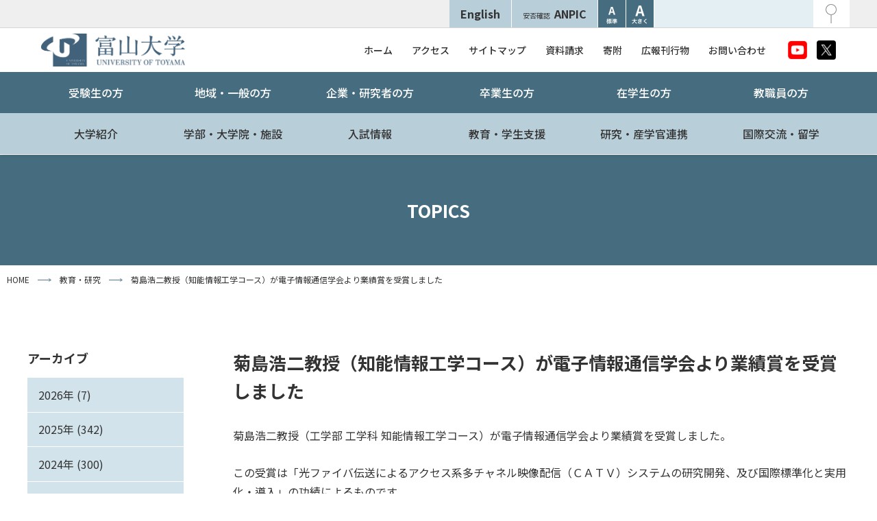

--- FILE ---
content_type: text/html; charset=UTF-8
request_url: https://www.u-toyama.ac.jp/news-education/72948/
body_size: 12938
content:
<!doctype html>
<html lang="ja">
<head>
  <!-- Google Tag Manager -->
  <script>(function(w,d,s,l,i){w[l]=w[l]||[];w[l].push({'gtm.start':
  new Date().getTime(),event:'gtm.js'});var f=d.getElementsByTagName(s)[0],
  j=d.createElement(s),dl=l!='dataLayer'?'&l='+l:'';j.async=true;j.src=
  'https://www.googletagmanager.com/gtm.js?id='+i+dl;f.parentNode.insertBefore(j,f);
  })(window,document,'script','dataLayer','GTM-5SS4FJ9');</script>
  <!-- End Google Tag Manager -->

  <meta charset="UTF-8" />
  <meta name="viewport" content="width=device-width, initial-scale=1" />
    <meta name="description" content="菊島浩二教授（工学部 工学科 知能情報工学コース）が電子情報通信学会より業績賞を受賞しました。 この受賞は「光ファイバ伝送によるアクセス系多チャネル映像配信（ＣＡＴＶ）システムの研究開発、及び国際標準化と実用化・導入」の [&hellip;">
      <meta property="og:url" content="https://www.u-toyama.ac.jp/news-education/72948/">
  <meta property="og:title" content="菊島浩二教授（知能情報工学コース）が電子情報通信学会より業績賞を受賞しました   | 富山大学">
  <meta property="og:type" content="article" />
    <meta property="og:description" content="菊島浩二教授（工学部 工学科 知能情報工学コース）が電子情報通信学会より業績賞を受賞しました。 この受賞は「光ファイバ伝送によるアクセス系多チャネル映像配信（ＣＡＴＶ）システムの研究開発、及び国際標準" />
        <meta property="og:image" content="https://www.u-toyama.ac.jp/wp/wp-content/uploads/230710_thumb.jpg">
  <meta name="twitter:image" content="https://www.u-toyama.ac.jp/wp/wp-content/uploads/230710_thumb.jpg">
    <meta name="twitter:card" content="summary_large_image" />
  <meta property="og:site_name" content="富山大学" />
  <meta property="og:locale" content="ja_JP" />
  <link rel="profile" href="https://gmpg.org/xfn/11" />
 	<link rel="stylesheet" type="text/css" href="https://www.u-toyama.ac.jp/wp/wp-content/themes/u-toyama/lightbox/css/lightbox.css"/>

  <title>菊島浩二教授（知能情報工学コース）が電子情報通信学会より業績賞を受賞しました &#8211; 富山大学</title>
<meta name='robots' content='max-image-preview:large' />
	<style>img:is([sizes="auto" i], [sizes^="auto," i]) { contain-intrinsic-size: 3000px 1500px }</style>
	<style id='classic-theme-styles-inline-css' type='text/css'>
/*! This file is auto-generated */
.wp-block-button__link{color:#fff;background-color:#32373c;border-radius:9999px;box-shadow:none;text-decoration:none;padding:calc(.667em + 2px) calc(1.333em + 2px);font-size:1.125em}.wp-block-file__button{background:#32373c;color:#fff;text-decoration:none}
</style>
<style id='co-authors-plus-coauthors-style-inline-css' type='text/css'>
.wp-block-co-authors-plus-coauthors.is-layout-flow [class*=wp-block-co-authors-plus]{display:inline}

</style>
<style id='co-authors-plus-avatar-style-inline-css' type='text/css'>
.wp-block-co-authors-plus-avatar :where(img){height:auto;max-width:100%;vertical-align:bottom}.wp-block-co-authors-plus-coauthors.is-layout-flow .wp-block-co-authors-plus-avatar :where(img){vertical-align:middle}.wp-block-co-authors-plus-avatar:is(.alignleft,.alignright){display:table}.wp-block-co-authors-plus-avatar.aligncenter{display:table;margin-inline:auto}

</style>
<style id='co-authors-plus-image-style-inline-css' type='text/css'>
.wp-block-co-authors-plus-image{margin-bottom:0}.wp-block-co-authors-plus-image :where(img){height:auto;max-width:100%;vertical-align:bottom}.wp-block-co-authors-plus-coauthors.is-layout-flow .wp-block-co-authors-plus-image :where(img){vertical-align:middle}.wp-block-co-authors-plus-image:is(.alignfull,.alignwide) :where(img){width:100%}.wp-block-co-authors-plus-image:is(.alignleft,.alignright){display:table}.wp-block-co-authors-plus-image.aligncenter{display:table;margin-inline:auto}

</style>
<style id='global-styles-inline-css' type='text/css'>
:root{--wp--preset--aspect-ratio--square: 1;--wp--preset--aspect-ratio--4-3: 4/3;--wp--preset--aspect-ratio--3-4: 3/4;--wp--preset--aspect-ratio--3-2: 3/2;--wp--preset--aspect-ratio--2-3: 2/3;--wp--preset--aspect-ratio--16-9: 16/9;--wp--preset--aspect-ratio--9-16: 9/16;--wp--preset--color--black: #000000;--wp--preset--color--cyan-bluish-gray: #abb8c3;--wp--preset--color--white: #ffffff;--wp--preset--color--pale-pink: #f78da7;--wp--preset--color--vivid-red: #cf2e2e;--wp--preset--color--luminous-vivid-orange: #ff6900;--wp--preset--color--luminous-vivid-amber: #fcb900;--wp--preset--color--light-green-cyan: #7bdcb5;--wp--preset--color--vivid-green-cyan: #00d084;--wp--preset--color--pale-cyan-blue: #8ed1fc;--wp--preset--color--vivid-cyan-blue: #0693e3;--wp--preset--color--vivid-purple: #9b51e0;--wp--preset--gradient--vivid-cyan-blue-to-vivid-purple: linear-gradient(135deg,rgba(6,147,227,1) 0%,rgb(155,81,224) 100%);--wp--preset--gradient--light-green-cyan-to-vivid-green-cyan: linear-gradient(135deg,rgb(122,220,180) 0%,rgb(0,208,130) 100%);--wp--preset--gradient--luminous-vivid-amber-to-luminous-vivid-orange: linear-gradient(135deg,rgba(252,185,0,1) 0%,rgba(255,105,0,1) 100%);--wp--preset--gradient--luminous-vivid-orange-to-vivid-red: linear-gradient(135deg,rgba(255,105,0,1) 0%,rgb(207,46,46) 100%);--wp--preset--gradient--very-light-gray-to-cyan-bluish-gray: linear-gradient(135deg,rgb(238,238,238) 0%,rgb(169,184,195) 100%);--wp--preset--gradient--cool-to-warm-spectrum: linear-gradient(135deg,rgb(74,234,220) 0%,rgb(151,120,209) 20%,rgb(207,42,186) 40%,rgb(238,44,130) 60%,rgb(251,105,98) 80%,rgb(254,248,76) 100%);--wp--preset--gradient--blush-light-purple: linear-gradient(135deg,rgb(255,206,236) 0%,rgb(152,150,240) 100%);--wp--preset--gradient--blush-bordeaux: linear-gradient(135deg,rgb(254,205,165) 0%,rgb(254,45,45) 50%,rgb(107,0,62) 100%);--wp--preset--gradient--luminous-dusk: linear-gradient(135deg,rgb(255,203,112) 0%,rgb(199,81,192) 50%,rgb(65,88,208) 100%);--wp--preset--gradient--pale-ocean: linear-gradient(135deg,rgb(255,245,203) 0%,rgb(182,227,212) 50%,rgb(51,167,181) 100%);--wp--preset--gradient--electric-grass: linear-gradient(135deg,rgb(202,248,128) 0%,rgb(113,206,126) 100%);--wp--preset--gradient--midnight: linear-gradient(135deg,rgb(2,3,129) 0%,rgb(40,116,252) 100%);--wp--preset--font-size--small: 13px;--wp--preset--font-size--medium: 20px;--wp--preset--font-size--large: 36px;--wp--preset--font-size--x-large: 42px;--wp--preset--spacing--20: 0.44rem;--wp--preset--spacing--30: 0.67rem;--wp--preset--spacing--40: 1rem;--wp--preset--spacing--50: 1.5rem;--wp--preset--spacing--60: 2.25rem;--wp--preset--spacing--70: 3.38rem;--wp--preset--spacing--80: 5.06rem;--wp--preset--shadow--natural: 6px 6px 9px rgba(0, 0, 0, 0.2);--wp--preset--shadow--deep: 12px 12px 50px rgba(0, 0, 0, 0.4);--wp--preset--shadow--sharp: 6px 6px 0px rgba(0, 0, 0, 0.2);--wp--preset--shadow--outlined: 6px 6px 0px -3px rgba(255, 255, 255, 1), 6px 6px rgba(0, 0, 0, 1);--wp--preset--shadow--crisp: 6px 6px 0px rgba(0, 0, 0, 1);}:where(.is-layout-flex){gap: 0.5em;}:where(.is-layout-grid){gap: 0.5em;}body .is-layout-flex{display: flex;}.is-layout-flex{flex-wrap: wrap;align-items: center;}.is-layout-flex > :is(*, div){margin: 0;}body .is-layout-grid{display: grid;}.is-layout-grid > :is(*, div){margin: 0;}:where(.wp-block-columns.is-layout-flex){gap: 2em;}:where(.wp-block-columns.is-layout-grid){gap: 2em;}:where(.wp-block-post-template.is-layout-flex){gap: 1.25em;}:where(.wp-block-post-template.is-layout-grid){gap: 1.25em;}.has-black-color{color: var(--wp--preset--color--black) !important;}.has-cyan-bluish-gray-color{color: var(--wp--preset--color--cyan-bluish-gray) !important;}.has-white-color{color: var(--wp--preset--color--white) !important;}.has-pale-pink-color{color: var(--wp--preset--color--pale-pink) !important;}.has-vivid-red-color{color: var(--wp--preset--color--vivid-red) !important;}.has-luminous-vivid-orange-color{color: var(--wp--preset--color--luminous-vivid-orange) !important;}.has-luminous-vivid-amber-color{color: var(--wp--preset--color--luminous-vivid-amber) !important;}.has-light-green-cyan-color{color: var(--wp--preset--color--light-green-cyan) !important;}.has-vivid-green-cyan-color{color: var(--wp--preset--color--vivid-green-cyan) !important;}.has-pale-cyan-blue-color{color: var(--wp--preset--color--pale-cyan-blue) !important;}.has-vivid-cyan-blue-color{color: var(--wp--preset--color--vivid-cyan-blue) !important;}.has-vivid-purple-color{color: var(--wp--preset--color--vivid-purple) !important;}.has-black-background-color{background-color: var(--wp--preset--color--black) !important;}.has-cyan-bluish-gray-background-color{background-color: var(--wp--preset--color--cyan-bluish-gray) !important;}.has-white-background-color{background-color: var(--wp--preset--color--white) !important;}.has-pale-pink-background-color{background-color: var(--wp--preset--color--pale-pink) !important;}.has-vivid-red-background-color{background-color: var(--wp--preset--color--vivid-red) !important;}.has-luminous-vivid-orange-background-color{background-color: var(--wp--preset--color--luminous-vivid-orange) !important;}.has-luminous-vivid-amber-background-color{background-color: var(--wp--preset--color--luminous-vivid-amber) !important;}.has-light-green-cyan-background-color{background-color: var(--wp--preset--color--light-green-cyan) !important;}.has-vivid-green-cyan-background-color{background-color: var(--wp--preset--color--vivid-green-cyan) !important;}.has-pale-cyan-blue-background-color{background-color: var(--wp--preset--color--pale-cyan-blue) !important;}.has-vivid-cyan-blue-background-color{background-color: var(--wp--preset--color--vivid-cyan-blue) !important;}.has-vivid-purple-background-color{background-color: var(--wp--preset--color--vivid-purple) !important;}.has-black-border-color{border-color: var(--wp--preset--color--black) !important;}.has-cyan-bluish-gray-border-color{border-color: var(--wp--preset--color--cyan-bluish-gray) !important;}.has-white-border-color{border-color: var(--wp--preset--color--white) !important;}.has-pale-pink-border-color{border-color: var(--wp--preset--color--pale-pink) !important;}.has-vivid-red-border-color{border-color: var(--wp--preset--color--vivid-red) !important;}.has-luminous-vivid-orange-border-color{border-color: var(--wp--preset--color--luminous-vivid-orange) !important;}.has-luminous-vivid-amber-border-color{border-color: var(--wp--preset--color--luminous-vivid-amber) !important;}.has-light-green-cyan-border-color{border-color: var(--wp--preset--color--light-green-cyan) !important;}.has-vivid-green-cyan-border-color{border-color: var(--wp--preset--color--vivid-green-cyan) !important;}.has-pale-cyan-blue-border-color{border-color: var(--wp--preset--color--pale-cyan-blue) !important;}.has-vivid-cyan-blue-border-color{border-color: var(--wp--preset--color--vivid-cyan-blue) !important;}.has-vivid-purple-border-color{border-color: var(--wp--preset--color--vivid-purple) !important;}.has-vivid-cyan-blue-to-vivid-purple-gradient-background{background: var(--wp--preset--gradient--vivid-cyan-blue-to-vivid-purple) !important;}.has-light-green-cyan-to-vivid-green-cyan-gradient-background{background: var(--wp--preset--gradient--light-green-cyan-to-vivid-green-cyan) !important;}.has-luminous-vivid-amber-to-luminous-vivid-orange-gradient-background{background: var(--wp--preset--gradient--luminous-vivid-amber-to-luminous-vivid-orange) !important;}.has-luminous-vivid-orange-to-vivid-red-gradient-background{background: var(--wp--preset--gradient--luminous-vivid-orange-to-vivid-red) !important;}.has-very-light-gray-to-cyan-bluish-gray-gradient-background{background: var(--wp--preset--gradient--very-light-gray-to-cyan-bluish-gray) !important;}.has-cool-to-warm-spectrum-gradient-background{background: var(--wp--preset--gradient--cool-to-warm-spectrum) !important;}.has-blush-light-purple-gradient-background{background: var(--wp--preset--gradient--blush-light-purple) !important;}.has-blush-bordeaux-gradient-background{background: var(--wp--preset--gradient--blush-bordeaux) !important;}.has-luminous-dusk-gradient-background{background: var(--wp--preset--gradient--luminous-dusk) !important;}.has-pale-ocean-gradient-background{background: var(--wp--preset--gradient--pale-ocean) !important;}.has-electric-grass-gradient-background{background: var(--wp--preset--gradient--electric-grass) !important;}.has-midnight-gradient-background{background: var(--wp--preset--gradient--midnight) !important;}.has-small-font-size{font-size: var(--wp--preset--font-size--small) !important;}.has-medium-font-size{font-size: var(--wp--preset--font-size--medium) !important;}.has-large-font-size{font-size: var(--wp--preset--font-size--large) !important;}.has-x-large-font-size{font-size: var(--wp--preset--font-size--x-large) !important;}
:where(.wp-block-post-template.is-layout-flex){gap: 1.25em;}:where(.wp-block-post-template.is-layout-grid){gap: 1.25em;}
:where(.wp-block-columns.is-layout-flex){gap: 2em;}:where(.wp-block-columns.is-layout-grid){gap: 2em;}
:root :where(.wp-block-pullquote){font-size: 1.5em;line-height: 1.6;}
</style>
<link rel='stylesheet' id='passster-public-css' href='https://www.u-toyama.ac.jp/wp/wp-content/plugins/content-protector/assets/public/passster-public.min.css?ver=4.2.17' type='text/css' media='all' />
<link rel='stylesheet' id='fontawesome5-css' href='https://use.fontawesome.com/releases/v5.6.3/css/all.css?ver=5.6.3' type='text/css' media='all' />
<link rel='stylesheet' id='googlefonts-css' href='https://fonts.googleapis.com/css?family=Lato%3A100%2C300%2C400%2C700%2C900%7CNoto+Sans+JP%3A100%2C300%2C400%2C500%2C700%2C900%7CNoto+Serif+JP%3A200%2C300%2C400%2C500%2C600%2C700%2C900%7CRoboto%3A100%2C300%2C400%2C500%2C700%2C900%7CBarlow+Condensed%3A100%2C100i%2C200%2C200i%2C300%2C300i%2C400%2C400i%2C500%2C500i%2C600%2C600i%2C700%2C700i%2C800%2C800i%2C900%2C900i%7CSawarabi+Gothic%7CSawarabi+Mincho&#038;subset=japanese&#038;ver=6.8.3' type='text/css' media='all' />
<link rel='stylesheet' id='slick-css' href='https://cdnjs.cloudflare.com/ajax/libs/slick-carousel/1.9.0/slick.css?ver=1.9.0' type='text/css' media='all' />
<link rel='stylesheet' id='slick-theme-css' href='https://cdnjs.cloudflare.com/ajax/libs/slick-carousel/1.9.0/slick-theme.min.css?ver=1.9.0' type='text/css' media='all' />
<link rel='stylesheet' id='pure-css-css' href='https://cdn.jsdelivr.net/npm/purecss@3.0.0/build/pure-min.css?ver=3.0.0' type='text/css' media='all' />
<link rel='stylesheet' id='pure-grids-css-css' href='https://cdn.jsdelivr.net/npm/purecss@3.0.0/build/grids-responsive-min.css?ver=3.0.0' type='text/css' media='all' />
<link rel='stylesheet' id='np-css' href='https://www.u-toyama.ac.jp/wp/wp-content/themes/u-toyama/style.css?ver=2025090281008' type='text/css' media='all' />
<link rel='stylesheet' id='slb_core-css' href='https://www.u-toyama.ac.jp/wp/wp-content/plugins/simple-lightbox/client/css/app.css?ver=2.9.4' type='text/css' media='all' />
<link rel='stylesheet' id='wp-pagenavi-css' href='https://www.u-toyama.ac.jp/wp/wp-content/plugins/wp-pagenavi/pagenavi-css.css?ver=2.70' type='text/css' media='all' />
<script type="text/javascript" src="https://code.jquery.com/jquery-1.12.4.min.js?ver=20190507" id="jquery-js"></script>
<script type="text/javascript" src="https://www.u-toyama.ac.jp/wp/wp-content/plugins/content-protector/assets/public/cookie.js?ver=6.8.3" id="passster-cookie-js"></script>
<script type="text/javascript" id="passster-public-js-extra">
/* <![CDATA[ */
var ps_ajax = {"ajax_url":"https:\/\/www.u-toyama.ac.jp\/wp\/wp-admin\/admin-ajax.php","nonce":"904dd71f4a","hash_nonce":"c6e40f859a","logout_nonce":"f30cdfa2b5","post_id":"72948","shortcodes":[],"permalink":"https:\/\/www.u-toyama.ac.jp\/news-education\/72948\/","cookie_duration_unit":"days","cookie_duration":"1","disable_cookie":"","unlock_mode":""};
/* ]]> */
</script>
<script type="text/javascript" src="https://www.u-toyama.ac.jp/wp/wp-content/plugins/content-protector/assets/public/passster-public.min.js?ver=4.2.17" id="passster-public-js"></script>
        <style>
            .passster-form {
                max-width: 100% !important;
                        }

            .passster-form > form {
                background: #f2f2f2;
                padding: 15px 20px 20px 20px;
                margin: 0px 0px 0px 0px;
                border-radius: 0px;
            }

            .passster-form .ps-form-headline {
                font-size: 24px;
                font-weight: 500;
                color: #466d7f;
            }

            .passster-form p {
                font-size: 16px;
                font-weight: 300;
                color: #333333;
            }

            .passster-submit, .passster-submit-recaptcha,
			.passster-submit, .passster-submit-turnstile {
                background: #466d7f;
                padding: 15px 15px 15px 15px;
                margin: 0px 0px 0px 0px;
                border-radius: 0px;
                font-size: 16px;
                font-weight: 400;
                color: #fff;
            }

            .passster-submit:hover, .passster-submit-recaptcha:hover,
            .passster-submit:hover, .passster-submit-turnstile:hover {
                background: #000;
                color: #fff;
            }
        </style>
		<style type="text/css">.broken_link, a.broken_link {
	text-decoration: line-through;
}</style>	<!-- キャンパス入口情報 -->
	
	<!-- オープンキャンパス2021 -->
  	
  
  
</head>

<body data-rsssl=1 class="wp-singular post-template-default single single-post postid-72948 single-format-standard wp-theme-u-toyama chrome">

<!-- Google Tag Manager (noscript) -->
<noscript><iframe src="https://www.googletagmanager.com/ns.html?id=GTM-5SS4FJ9"
height="0" width="0" style="display:none;visibility:hidden"></iframe></noscript>
<!-- End Google Tag Manager (noscript) -->

<div id="page" class="site">
    <header id="header" class="site-header">
    <div id="menu" class="custom-wrapper">
	    <nav class="pure-menu pure-menu-horizontal utility-menu for-pc">
			  <ul class="pure-menu-list">
					<li class="pure-menu-item"><a class="pure-menu-link" href="https://www.u-toyama.ac.jp/en/" accesskey="z" tabindex="41">English</a></li>
					<li class="pure-menu-item"><a class="pure-menu-link" href="https://www.u-toyama.ac.jp/anpic/" tabindex="42"><small>安否確認</small>ANPIC</a></li>
					<li class="nv-small pure-menu-item">
						<button id="btn-small" class="size-button btn-small active" data-font="10">
							<img src="https://www.u-toyama.ac.jp/wp/wp-content/themes/u-toyama/images/btn-medium.png" alt="文字を標準の大きさにする" />
						</button>
					</li>
					<li class="nv-large pure-menu-item">
						<button id="btn-large" class="size-button btn-large" data-font="12">
							<img src="https://www.u-toyama.ac.jp/wp/wp-content/themes/u-toyama/images/btn-large.png" alt="文字を大きくする" />
					  </button>
					</li>
					<li class="nv-search pure-menu-item">
						<form method="get" action="https://www.google.co.jp/search" role="search">
		          <input type="hidden" name="hl" value="ja">
		          <input type="hidden" name="ie" value="utf-8">
		          <input type="hidden" name="oe" value="utf-8">
		          <input type="hidden" name="as_sitesearch" value="www.u-toyama.ac.jp">
		          <input id="q" type="text" name="q" size="27" maxlength="250" value="" accesskey="q" tabindex="43">
		          <input type="image" name="sa" src="https://www.u-toyama.ac.jp/wp/wp-content/themes/u-toyama/images/btn-search.png" alt="検索" accesskey="s" tabindex="44">
			      </form>					
					</li>
			  </ul>
	    </nav><!-- /.utility-menu -->
      <div class="main-navigation pure-menu pure-menu-horizontal">
	      <div class="for-sp-title">

  	      <a class="hd-button-requirement" href="https://www.u-toyama.ac.jp/admission/undergraduate-exam/requirement/">資料<br>請求</a>
  	      <a class="hd-button-donation" href="https://www.u-toyama.ac.jp/donation/">寄附</a>

        		      <p class="site-title">
						<a href="https://www.u-toyama.ac.jp"><img class="site-logo" src="https://www.u-toyama.ac.jp/wp/wp-content/themes/u-toyama/images/hd-logo.png" alt="富山大学" /></a>
		      </p>
	      	      </div><!-- /.for-sp-title -->
        <a href="" class="custom-toggle" id="toggle">
          <s class="bar"></s>
          <s class="bar"></s>
          <s class="bar"></s>
        </a>
      </div>
      <div class="site-header-inner">
        <div class="hd-top">
  	      <div class="for-pc-title">
            		      <p class="site-title">
  						<a href="https://www.u-toyama.ac.jp"><img class="site-logo" src="https://www.u-toyama.ac.jp/wp/wp-content/themes/u-toyama/images/hd-logo.png" alt="富山大学" /></a>
  		      </p>
  	        	      </div><!-- /.for-pc-title -->
  		    <nav class="pure-menu pure-menu-horizontal utility-menu for-sp">
  				  <ul class="pure-menu-list">
  						<li class="pure-menu-item"><a class="pure-menu-link" href="https://www.u-toyama.ac.jp/en/" accesskey="z" tabindex="41">English</a></li>
  						<li class="pure-menu-item"><a class="pure-menu-link" href="https://www.u-toyama.ac.jp/anpic/" tabindex="42"><small>安否確認</small>ANPIC</a></li>
  						<li class="nv-small pure-menu-item">
  							<button id="btn-small" class="size-button btn-small active" data-font="10">
  								<img src="https://www.u-toyama.ac.jp/wp/wp-content/themes/u-toyama/images/btn-medium.png" alt="文字を標準の大きさにする" />
  							</button>
  						</li>
  						<li class="nv-large pure-menu-item">
  							<button id="btn-large" class="size-button btn-large" data-font="12">
  								<img src="https://www.u-toyama.ac.jp/wp/wp-content/themes/u-toyama/images/btn-large.png" alt="文字を大きくする" />
  						  </button>
  						</li>
  						<li class="nv-search pure-menu-item">
  							<form method="get" action="https://www.google.co.jp/search" role="search">
  			          <input type="hidden" name="hl" value="ja">
  			          <input type="hidden" name="ie" value="utf-8">
  			          <input type="hidden" name="oe" value="utf-8">
  			          <input type="hidden" name="as_sitesearch" value="www.u-toyama.ac.jp">
  			          <input id="q" type="text" name="q" size="27" maxlength="250" value="" accesskey="q" tabindex="43">
  			          <input type="image" name="sa" src="https://www.u-toyama.ac.jp/wp/wp-content/themes/u-toyama/images/btn-search.png" alt="検索" accesskey="s" tabindex="44">
  				      </form>					
  						</li>
  				  </ul>
  		    </nav><!-- /.utility-menu -->
  	      <nav class="pure-menu pure-menu-horizontal sub-menu">
  	        <ul class="pure-menu-list">
  						<li class="nv-home pure-menu-item"><a class="pure-menu-link" href="https://www.u-toyama.ac.jp" accesskey="0" tabindex="31">ホーム</a></li>
  						<li class="nv-access pure-menu-item"><a class="pure-menu-link" href="https://www.u-toyama.ac.jp/access/campus-access/" tabindex="32">アクセス</a></li>
  						<li class="nv-sitemap pure-menu-item"><a class="pure-menu-link" href="https://www.u-toyama.ac.jp/sitemap/" accesskey="y" tabindex="33">サイトマップ</a></li>
  						<li class="nv-document pure-menu-item"><a class="pure-menu-link" href="https://www.u-toyama.ac.jp/admission/undergraduate-exam/requirement/" tabindex="34">資料請求</a></li>
  						<li class="nv-document pure-menu-item"><a class="pure-menu-link" href="https://www.u-toyama.ac.jp/donation/" tabindex="35">寄附</a></li>
  						<li class="nv-document pure-menu-item"><a class="pure-menu-link" href="https://www.u-toyama.ac.jp/outline/pr/publication/" tabindex="36">広報刊行物</a></li>
  						<li class="nv-contact pure-menu-item"><a class="pure-menu-link" href="https://www.u-toyama.ac.jp/contact/inquiry/" tabindex="37">お問い合わせ</a></li>
  				  </ul>
  				  <ul class="pure-menu-list nv-sns for-pc">
  						<li class="nv-youtube pure-menu-item"><a class="pure-menu-link" href="https://www.u-toyama.ac.jp/outline/overview/toyama-movie/"><img class="img-sns" src="https://www.u-toyama.ac.jp/wp/wp-content/themes/u-toyama/images/img-youtube.png" alt="YouTube 富山大学チャンネル" /></a></li>
  						<li class="nv-twitter pure-menu-item"><a class="pure-menu-link" href="https://twitter.com/univ_toyama" target="_blank"><img class="img-sns" src="https://www.u-toyama.ac.jp/wp/wp-content/themes/u-toyama/images/img-x.png" alt="富山大学 Xページへのリンクです" /></a></li>
  				  </ul>
  	      </nav>
        </div><!-- /.hd-top -->
  	    <nav class="pure-menu pure-menu-horizontal target-menu">
  	      <ul class="pure-menu-list">
  					<li class="nv-prospective pure-menu-item"><a class="pure-menu-link" href="https://www.u-toyama.ac.jp/prospective/" tabindex="21">受験生の方</a></li>
  					<li class="nv-general pure-menu-item"><a class="pure-menu-link" href="https://www.u-toyama.ac.jp/general/" tabindex="22">地域・一般の方</a></li>
  					<li class="nv-company pure-menu-item"><a class="pure-menu-link" href="https://www.u-toyama.ac.jp/company/" tabindex="23">企業・研究者の方</a></li>
  					<li class="nv-alumni pure-menu-item"><a class="pure-menu-link" href="https://www.u-toyama.ac.jp/alumni/" tabindex="24">卒業生の方</a></li>
  					<li class="nv-student-staff pure-menu-item"><a class="pure-menu-link" href="https://www.u-toyama.ac.jp/student/" tabindex="25">在学生の方</a></li>
  					<li class="nv-general pure-menu-item"><a class="pure-menu-link" href="https://www.u-toyama.ac.jp/staff/" tabindex="26">教職員の方</a></li>
  	      </ul>
  	    </nav>
  	    <nav class="pure-menu pure-menu-horizontal custom-can-transform main-menu">
  	      <ul class="pure-menu-list">
  					<li class="nv-outline pure-menu-item has-child">
  					  <a href="https://www.u-toyama.ac.jp/outline/" accesskey="1" tabindex="11" class="pure-menu-link">大学紹介</a>
  				                  <div class="main-menu-child">
                <div class="main-menu-child-inner">
                  <a href="https://www.u-toyama.ac.jp/outline/">大学紹介トップ</a>
      					  <ul>
                              				  
<li class="nv-vision">
    <a href="https://www.u-toyama.ac.jp/outline/vision/">理念・目標</a>
  </li>
                              				  
<li class="nv-pr-message">
    <a href="https://www.u-toyama.ac.jp/outline/pr-message/">学長メッセージ</a>
  </li>
                              				  
<li class="nv-3policy">
    <a href="https://www.u-toyama.ac.jp/outline/3policy/">三つのポリシー</a>
  </li>
                              				  
<li class="nv-goal-plan">
    <a href="https://www.u-toyama.ac.jp/outline/goal-plan/">中期目標・中期計画／評価</a>
  </li>
                              				  
<li class="nv-overview">
    <a href="https://www.u-toyama.ac.jp/outline/overview/">富山大学の概要</a>
  </li>
                              				  
<li class="nv-information">
    <a href="https://www.u-toyama.ac.jp/outline/information/">情報公開</a>
  </li>
                              				  
<li class="nv-contract">
    <a href="https://www.u-toyama.ac.jp/outline/contract/">調達情報</a>
  </li>
                              				  
<li class="nv-facilities">
    <a href="https://www.u-toyama.ac.jp/outline/facilities/">施設</a>
  </li>
                              				  
<li class="nv-faculty_member">
    <a href="https://www.u-toyama.ac.jp/outline/faculty_member/">教職員採用情報</a>
  </li>
                              				  
<li class="nv-pr">
    <a href="https://www.u-toyama.ac.jp/outline/pr/">広報</a>
  </li>
                              				  
<li class="nv-other-info">
    <a href="https://www.u-toyama.ac.jp/outline/other-info/">その他の情報</a>
  </li>
                              				  
<li class="nv-link">
    <a href="https://www.u-toyama.ac.jp/outline/link/">関連リンク</a>
  </li>
                          					  </ul>
                </div><!-- /.main-menu-child-inner -->
              </div><!-- /.main-menu-child -->
                					</li>
  					<li class="nv-academics pure-menu-item has-child">
      			  <a href="https://www.u-toyama.ac.jp/academics/" accesskey="2" tabindex="12" class="pure-menu-link">学部・大学院・施設</a>
  				                  <div class="main-menu-child">
                <div class="main-menu-child-inner">
                  <a href="https://www.u-toyama.ac.jp/academics/">学部・大学院・施設トップ</a>
      					  <ul>
                              				  
<li class="nv-faculty">
    <a href="https://www.u-toyama.ac.jp/academics/faculty/">学部</a>
  </li>
                              				  
<li class="nv-from-r04_graduate-schools">
    <a href="https://www.u-toyama.ac.jp/academics/from-r04_graduate-schools/">大学院（令和4年度以降の入学生）</a>
  </li>
                              				  
<li class="nv-graduate-schools">
    <a href="https://www.u-toyama.ac.jp/academics/graduate-schools/">大学院（令和3年度以前の入学生）</a>
  </li>
                              				  
<li class="nv-liberal-arts">
    <a href="https://www.u-toyama.ac.jp/academics/liberal-arts/">教養教育院</a>
  </li>
                              				  
<li class="nv-in-medicine">
    <a href="https://www.u-toyama.ac.jp/academics/in-medicine/">和漢医薬学総合研究所</a>
  </li>
                              				  
<li class="nv-university-hospital">
    <a href="https://www.u-toyama.ac.jp/academics/university-hospital/">附属病院</a>
  </li>
                              				  
<li class="nv-university-library">
    <a href="https://www.u-toyama.ac.jp/academics/university-library/">附属図書館</a>
  </li>
                              				  
<li class="nv-support-mechanism">
    <a href="https://www.u-toyama.ac.jp/academics/support-mechanism/">教育・学生支援機構</a>
  </li>
                              				  
<li class="nv-research-organization">
    <a href="https://www.u-toyama.ac.jp/academics/research-organization/">研究推進機構</a>
  </li>
                              				  
<li class="nv-ilm">
    <a href="https://www.u-toyama.ac.jp/academics/ilm/">先進軽金属材料国際研究機構</a>
  </li>
                              				  
<li class="nv-regional-organization">
    <a href="https://www.u-toyama.ac.jp/academics/regional-organization/">地域連携推進機構</a>
  </li>
                              				  
<li class="nv-international-organization">
    <a href="https://www.u-toyama.ac.jp/academics/international-organization/">国際機構</a>
  </li>
                              				  
<li class="nv-research-facility">
    <a href="https://www.u-toyama.ac.jp/academics/research-facility/">学内共同教育研究施設</a>
  </li>
                              				  
<li class="nv-care-center">
    <a href="https://www.u-toyama.ac.jp/academics/care-center/">保健管理センター</a>
  </li>
                              				  
<li class="nv-rcpds">
    <a href="https://www.u-toyama.ac.jp/academics/rcpds/">未病研究センター</a>
  </li>
                              				  
<li class="nv-diversity">
    <a href="https://www.u-toyama.ac.jp/academics/diversity/">ダイバーシティ推進センター</a>
  </li>
                              				  
<li class="nv-link">
    <a href="https://www.u-toyama.ac.jp/academics/link/">関連リンク</a>
  </li>
                              				  
<li class="nv-affiliated-school">
    <a href="https://www.u-toyama.ac.jp/academics/affiliated-school/">教育学部附属学校園</a>
  </li>
                              				  
<li class="nv-guide">
    <a href="https://www.u-toyama.ac.jp/academics/guide/">おもしろい学部はどこだ ::: 学部選びガイド</a>
  </li>
                          					  </ul>
                </div><!-- /.main-menu-child-inner -->
              </div><!-- /.main-menu-child -->
                					</li>
  					<li class="nv-admission pure-menu-item has-child">
  					  <a href="https://www.u-toyama.ac.jp/admission/" accesskey="3" tabindex="13" class="pure-menu-link">入試情報</a>
  				                  <div class="main-menu-child">
                <div class="main-menu-child-inner">
                  <a href="https://www.u-toyama.ac.jp/admission/">入試情報トップ</a>
      					  <ul>
                              				  
<li class="nv-procedures">
    <a href="https://www.u-toyama.ac.jp/admission/procedures/">入学手続</a>
  </li>
                              				  
<li class="nv-undergraduate-exam">
    <a href="https://www.u-toyama.ac.jp/admission/undergraduate-exam/">学部入試</a>
  </li>
                              				  
<li class="nv-graduate-exam">
    <a href="https://www.u-toyama.ac.jp/admission/graduate-exam/">編入学試験・大学院入試</a>
  </li>
                              				  
<li class="nv-exam-qa">
    <a href="https://www.u-toyama.ac.jp/admission/exam-qa/">入試に関するQ&#038;A</a>
  </li>
                              				  
<li class="nv-money">
    <a href="https://www.u-toyama.ac.jp/admission/money/">入学料・授業料・奨学金</a>
  </li>
                              				  
<li class="nv-exam-event">
    <a href="https://www.u-toyama.ac.jp/admission/exam-event/">入試関連イベント</a>
  </li>
                          					  </ul>
                </div><!-- /.main-menu-child-inner -->
              </div><!-- /.main-menu-child -->
                					</li>
  					<li class="nv-studentsupport pure-menu-item has-child">
  					  <a href="https://www.u-toyama.ac.jp/studentsupport/" accesskey="4" tabindex="14" class="pure-menu-link">教育・学生支援</a>
  				                  <div class="main-menu-child">
                <div class="main-menu-child-inner">
                  <a href="https://www.u-toyama.ac.jp/studentsupport/">教育・学生支援トップ</a>
      					  <ul>
                              				  
<li class="nv-employment">
    <a href="https://www.u-toyama.ac.jp/studentsupport/employment/">就職・キャリア支援</a>
  </li>
                              				  
<li class="nv-course">
    <a href="https://www.u-toyama.ac.jp/studentsupport/course/">授業関係</a>
  </li>
                              				  
<li class="nv-various-procedure">
    <a href="https://www.u-toyama.ac.jp/studentsupport/various-procedure/">各種手続き・授業料</a>
  </li>
                              				  
<li class="nv-financial-support">
    <a href="https://www.u-toyama.ac.jp/studentsupport/financial-support/">経済的支援</a>
  </li>
                              				  
<li class="nv-student-support">
    <a href="https://www.u-toyama.ac.jp/studentsupport/student-support/">学生支援</a>
  </li>
                              				  
<li class="nv-extra-activities">
    <a href="https://www.u-toyama.ac.jp/studentsupport/extra-activities/">課外活動</a>
  </li>
                              				  
<li class="nv-questionnaire">
    <a href="https://www.u-toyama.ac.jp/studentsupport/questionnaire/">教育改善に向けた取り組み</a>
  </li>
                              				  
<li class="nv-tomidai-apps">
    <a href="https://www.u-toyama.ac.jp/studentsupport/tomidai-apps/">スマートフォンアプリケーション「とみだいiNfo」</a>
  </li>
                              				  
<li class="nv-interesting">
    <a href="https://www.u-toyama.ac.jp/studentsupport/interesting/">未来を拓く：おもしろい授業・おもしろい研究</a>
  </li>
                          					  </ul>
                </div><!-- /.main-menu-child-inner -->
              </div><!-- /.main-menu-child -->
                					</li>
  					<li class="nv-collaboration pure-menu-item has-child">
  					  <a href="https://www.u-toyama.ac.jp/collaboration/" accesskey="5" tabindex="15" class="pure-menu-link">研究・産学官連携</a>
  				                  <div class="main-menu-child">
                <div class="main-menu-child-inner">
                  <a href="https://www.u-toyama.ac.jp/collaboration/">研究・産学官連携トップ</a>
      					  <ul>
                              				  
<li class="nv-researchers">
    <a href="https://www.u-toyama.ac.jp/collaboration/researchers/">教員・研究者紹介</a>
  </li>
                              				  
<li class="nv-cooperation">
    <a href="https://www.u-toyama.ac.jp/collaboration/cooperation/">地域・産学官連携</a>
  </li>
                              				  
<li class="nv-treatise-definition">
    <a href="https://www.u-toyama.ac.jp/collaboration/treatise-definition/">富山大学における学術論文の定義</a>
  </li>
                              				  
<li class="nv-seidokaizen">
    <a href="https://www.u-toyama.ac.jp/collaboration/seidokaizen/">競争的研究費等における制度改善</a>
  </li>
                              				  
<li class="nv-handling_of_pathogens">
    <a href="https://www.u-toyama.ac.jp/collaboration/handling_of_pathogens/">病原体の取扱いに関して</a>
  </li>
                              				  
<li class="nv-human_health">
    <a href="https://promotion-research.ctg.u-toyama.ac.jp/ss" target="_blank" class="site-link">富山大学次世代研究者挑戦的研究プログラム（SPRING事業）</a>
  </li>
                              				  
<li class="nv-ethics_office-1">
    <a href="https://kenrinri.ctg.u-toyama.ac.jp/" target="_blank" class="site-link">人を対象とした研究倫理室</a>
  </li>
                              				  
<li class="nv-pd">
    <a href="https://www.u-toyama.ac.jp/wp/wp-content/uploads/20230704_pd.pdf" target="_blank" class="file-link">国立大学法人富山大学特別研究員-PD 等についての育成方針</a>
  </li>
                              				  
<li class="nv-kyoyo">
    <a href="https://www.u-toyama.ac.jp/wp/wp-content/uploads/kyoyo_230626.pdf" target="_blank" class="file-link">国立大学法人富山大学における研究用設備・機器の整備・共用推進に関する方針</a>
  </li>
                              				  
<li class="nv-citir">
    <a href="https://www.u-toyama.ac.jp/collaboration/citir/">グローバル研究者形成拠点（CITIR）</a>
  </li>
                          					  </ul>
                </div><!-- /.main-menu-child-inner -->
              </div><!-- /.main-menu-child -->
                					</li>
  					<li class="nv-international pure-menu-item has-child">
  					  <a href="https://www.u-toyama.ac.jp/international/" accesskey="6" tabindex="16" class="pure-menu-link">国際交流・留学</a>
  				                  <div class="main-menu-child">
                <div class="main-menu-child-inner">
                  <a href="https://www.u-toyama.ac.jp/international/">国際交流・留学トップ</a>
      					  <ul>
                              				  
<li class="nv-study-abroad">
    <a href="https://www.u-toyama.ac.jp/international/study-abroad/">海外への留学を希望する方</a>
  </li>
                              				  
<li class="nv-study-toyama">
    <a href="https://www.u-toyama.ac.jp/international/study-toyama/">外国人留学生の方</a>
  </li>
                              				  
<li class="nv-overseas-exchange">
    <a href="https://www.u-toyama.ac.jp/international/overseas-exchange/">国際交流</a>
  </li>
                              				  
<li class="nv-staff">
    <a href="https://www.u-toyama.ac.jp/international/staff/">教職員の方（学内限定ウェブページ）</a>
  </li>
                          					  </ul>
                </div><!-- /.main-menu-child-inner -->
              </div><!-- /.main-menu-child -->
                					</li>
  	      </ul>
  	    </nav>
  	    <nav class="pure-menu pure-menu-horizontal sub-menu for-sp">
  			  <ul class="pure-menu-list nv-sns">
  					<li class="nv-youtube pure-menu-item"><a class="pure-menu-link" href="https://www.u-toyama.ac.jp/outline/overview/toyama-movie/"><img class="img-sns" src="https://www.u-toyama.ac.jp/wp/wp-content/themes/u-toyama/images/img-youtube.png" alt="YouTube 富山大学チャンネル" /></a></li>
  					<li class="nv-twitter pure-menu-item"><a class="pure-menu-link" href="https://twitter.com/univ_toyama" target="_blank"><img class="img-sns" src="https://www.u-toyama.ac.jp/wp/wp-content/themes/u-toyama/images/img-x.png" alt="富山大学 Xページへのリンクです" /></a></li>
  			  </ul>
  	    </nav>
      </div><!-- /.site-header-inner -->
    </div><!-- /.custom-wrapper -->
  </header><!-- /.site-header -->
    
    <div class="entry-header">
    <h1 class="entry-title title-noimage">TOPICS</h1>
	  <div class="breadcrumbs">
	    		    <!-- Breadcrumb NavXT 7.4.1 -->
<span property="itemListElement" typeof="ListItem"><a property="item" typeof="WebPage" title="Go to HOME." href="https://www.u-toyama.ac.jp" class="home" ><span property="name">HOME</span></a><meta property="position" content="1"></span><img src="/wp/wp-content/themes/u-toyama/images/ico-arrow-b.png" alt=""><span property="itemListElement" typeof="ListItem"><a property="item" typeof="WebPage" title="Go to the 教育・研究 category archives." href="https://www.u-toyama.ac.jp/news-education/" class="taxonomy category" ><span property="name">教育・研究</span></a><meta property="position" content="2"></span><img src="/wp/wp-content/themes/u-toyama/images/ico-arrow-b.png" alt=""><span property="itemListElement" typeof="ListItem"><span property="name" class="post post-post current-item">菊島浩二教授（知能情報工学コース）が電子情報通信学会より業績賞を受賞しました</span><meta property="url" content="https://www.u-toyama.ac.jp/news-education/72948/"><meta property="position" content="3"></span>				  </div><!-- /.breadcrumbs -->
  </div><!-- /.entry-header -->
    
  	<div id="content" class="site-content pure-g">
  <aside id="secondary" class="side-area pure-u-1 pure-u-md-6-24">
	<h2>アーカイブ</h2>

			<ul>
				<li>
			<a href="https://www.u-toyama.ac.jp/date/2026/">
				2026年 (7)</a>
		</li>
				<li>
			<a href="https://www.u-toyama.ac.jp/date/2025/">
				2025年 (342)</a>
		</li>
				<li>
			<a href="https://www.u-toyama.ac.jp/date/2024/">
				2024年 (300)</a>
		</li>
				<li>
			<a href="https://www.u-toyama.ac.jp/date/2023/">
				2023年 (259)</a>
		</li>
				<li>
			<a href="https://www.u-toyama.ac.jp/date/2022/">
				2022年 (282)</a>
		</li>
				<li>
			<a href="https://www.u-toyama.ac.jp/date/2021/">
				2021年 (312)</a>
		</li>
				<li>
			<a href="https://www.u-toyama.ac.jp/date/2020/">
				2020年 (149)</a>
		</li>
				<li>
			<a href="https://www.u-toyama.ac.jp/date/2019/">
				2019年 (127)</a>
		</li>
				<li>
			<a href="https://www.u-toyama.ac.jp/date/2018/">
				2018年 (167)</a>
		</li>
			</ul>
	
	<h2>カテゴリー</h2>
	<ul>
	  	<li class="cat-item cat-item-1"><a href="https://www.u-toyama.ac.jp/news-topics/">ニュース (532)</a>
</li>
	<li class="cat-item cat-item-2"><a href="https://www.u-toyama.ac.jp/news-exam/">入試 (611)</a>
</li>
	<li class="cat-item cat-item-4"><a href="https://www.u-toyama.ac.jp/news-education/">教育・研究 (355)</a>
</li>
	<li class="cat-item cat-item-86"><a href="https://www.u-toyama.ac.jp/news-international/">国際交流・留学 (71)</a>
</li>
	<li class="cat-item cat-item-12"><a href="https://www.u-toyama.ac.jp/news-press/">プレスリリース (376)</a>
</li>
	</ul>
	
	<h2>対象者別</h2>
	<ul>
	  <li class="target-item target-item-5"><a href="https://www.u-toyama.ac.jp/targets/prospective/">受験生の方</a></li>
	  <li class="target-item target-item-7"><a href="https://www.u-toyama.ac.jp/targets/general/">地域・一般の方</a></li>
		<li class="target-item target-item-8"><a href="https://www.u-toyama.ac.jp/targets/company/">企業・研究者の方</a></li>
		<li class="target-item target-item-9"><a href="https://www.u-toyama.ac.jp/targets/alumni/">卒業生の方</a></li>
		<li class="target-item target-item-10"><a href="https://www.u-toyama.ac.jp/targets/student/">在学生の方</a></li>
		<li class="target-item target-item-13"><a href="https://www.u-toyama.ac.jp/targets/staff/">教職員の方</a></li>
	</ul>
</aside><!-- #secondary -->

	  <section id="primary" class="content-area pure-u-1 pure-u-md-18-24">
	    <main id="main" class="site-main">
  
<article id="post-72948" class="post-72948 post type-post status-publish format-standard has-post-thumbnail hentry category-news-education targets-company targets-general">
  <div class="entry-content">
		<h1 class="news-title">菊島浩二教授（知能情報工学コース）が電子情報通信学会より業績賞を受賞しました</h1>
    

<p>菊島浩二教授（工学部 工学科 知能情報工学コース）が電子情報通信学会より業績賞を受賞しました。</p>

<p>この受賞は「光ファイバ伝送によるアクセス系多チャネル映像配信（ＣＡＴＶ）システムの研究開発、及び国際標準化と実用化・導入」の功績によるものです。</p>
<p>光ファイバによる広帯域サービスの実現が世界中から切望される背景のもと、光分岐や光コネクタ等の光信号損失が大きいアクセス系で、光ファイバ伝送路の損失と光波長分散の統計的設計法の提案、光ファイバ増幅器の低歪化・低雑音化と多段光増幅の実現、光信号処理によるＦＭ一括変換を考案、研究開発を行い、経済的に低歪・低雑音特性が要求される光アクセス映像配信システムの国際標準化に貢献し、世界に先駆けて実用化・大規模導入しました。</p>

<h4>受賞者</h4>
<p class="lead">菊島 浩二　教授（工学部 工学科 知能情報工学コース）</p>

<p><img decoding="async" src="https://www.u-toyama.ac.jp/wp/wp-content/uploads/230710_1.jpg" alt="" width="198" height="148" class="size-full wp-image-40990" /></p>


<p><img fetchpriority="high" decoding="async" src="https://www.u-toyama.ac.jp/wp/wp-content/uploads/230710_2-scaled.jpg" alt="" width="396" height="297" class="size-full wp-image-40990" /></p>

<p><img decoding="async" src="https://www.u-toyama.ac.jp/wp/wp-content/uploads/230710_3-scaled.jpg" alt="" width="396" height="297" class="size-full wp-image-40990" /></p>



<h4>関連リンク（外部サイト）</h4>
<p><a href="https://www.ieice.org/jpn_r/awards/gyosekisho.html" target="_blank" rel="noopener">一般社団法人 電子情報通信学会 
歴代業績賞受賞者一覧</a></p>

  </div><!-- .entry-content -->
  <footer class="entry-footer">
    <div class="pagination">
      <a href="https://www.u-toyama.ac.jp/news-education/70375/" rel="prev"><< 前の記事</a> │ 2023年7月10日 │ <a href="https://www.u-toyama.ac.jp/news-education/73524/" rel="next">次の記事 >></a>    </div><!-- /.pagination -->
  </footer><!-- .entry-footer -->
</article>

  		  </main><!-- .#primary -->
	  </section><!-- #main -->
  </div><!-- #content -->
	 
    <footer class="site-footer">
	  <div class="ft-nav">
		  <div class="ft-title"><a href="https://www.u-toyama.ac.jp"><img src="https://www.u-toyama.ac.jp/wp/wp-content/themes/u-toyama/images/hd-logo.png" alt="富山大学" /></a></div>
		  <div class="innerbox">
			  <div class="pure-g">
				  <div class="pure-u-1-2 pure-u-sm-1-4">
					  <ul>
						  <li><a href="https://www.u-toyama.ac.jp/prospective/">受験生の方</a></li>
						  <li><a href="https://www.u-toyama.ac.jp/general/">地域・一般の方</a></li>
						  <li><a href="https://www.u-toyama.ac.jp/company/">企業・研究者の方</a></li>
						  <li><a href="https://www.u-toyama.ac.jp/alumni/">卒業生の方</a></li>
						  <li><a href="https://www.u-toyama.ac.jp/student/">在学生の方</a></li>
						  <li><a href="https://www.u-toyama.ac.jp/staff/">教職員の方</a></li>
					  </ul>
				  </div><!-- /.pure-u -->
				  <div class="pure-u-1-2 pure-u-sm-1-4">
					  <ul>
						  <li><a href="https://www.u-toyama.ac.jp/outline/">大学紹介</a></li>
						  <li><a href="https://www.u-toyama.ac.jp/academics/">学部・大学院・施設</a></li>
						  <li><a href="https://www.u-toyama.ac.jp/admission/">入試情報</a></li>
						  <li><a href="https://www.u-toyama.ac.jp/studentsupport/">教育・学生支援</a></li>
						  <li><a href="https://www.u-toyama.ac.jp/collaboration/">研究・産学官連携</a></li>
						  <li><a href="https://www.u-toyama.ac.jp/international/">国際交流・留学</a></li>
					  </ul>
				  </div><!-- /.pure-u -->
				  <div class="pure-u-1-2 pure-u-sm-1-4">
		        <ul>
							<li><a href="https://www.u-toyama.ac.jp/access/campus-access/">アクセス</a></li>
							<li><a href="https://www.u-toyama.ac.jp/sitemap/">サイトマップ</a></li>
							<li><a href="https://www.u-toyama.ac.jp/admission/undergraduate-exam/requirement/">資料請求</a></li>
							<li><a href="https://www.u-toyama.ac.jp/donation/">寄附</a></li>
  						<li><a href="https://www.u-toyama.ac.jp/outline/pr/publication/">広報刊行物</a></li>
							<li><a href="https://www.u-toyama.ac.jp/contact/inquiry/">お問い合わせ</a></li>
							<li><a href="https://www.u-toyama.ac.jp/faq/">よくあるご質問</a></li>
						  <li><a href="https://www.u-toyama.ac.jp/about/about-site/" accesskey="w">このサイトについて</a></li>
						  <li><a href="https://www.u-toyama.ac.jp/about/privacy-policy/" accesskey="x">プライバシーポリシー</a></li>
					  </ul>
				  </div><!-- /.pure-u -->
				  <div class="pure-u-1-2 pure-u-sm-1-4">
					  <ul>
	 						<li><a href="https://www.u-toyama.ac.jp/outline/overview/toyama-movie/">YouTube</a></li>
							<li><a href="https://twitter.com/univ_toyama" target="_blank">X</a></li>
							<li><a href="https://www.u-toyama.ac.jp/anpic/">ANPIC</a></li>
					  </ul>
				  </div><!-- /.pure-u -->
			  </div><!-- /.pure-g -->
		  </div><!-- /.innerbox -->
	  </div>
    <div class="ft-pagetop"><a href="#" accesskey="7"><img src="https://www.u-toyama.ac.jp/wp/wp-content/themes/u-toyama/images/ft-pagetop.png" alt="ページトップへ" /></a></div><!-- /.pagetop -->
    <div class="ft-banner"><a href="https://juken.adm.u-toyama.ac.jp/" target="_blank"><img src="https://www.u-toyama.ac.jp/wp/wp-content/themes/u-toyama/images/bn-corare-sp.png" alt="富山大学受験生応援サイト CORARE" /></a></div>
	  <div class="innerbox ft-campus">
		  <div class="pure-g">
			  <div class="pure-u-1 pure-u-md-1-3">
				  <p>五福キャンパス<br>
					〒930-8555 富山市五福3190番地<br>
					076.445.6011（代表）</p>
			  </div><!-- /.pure-u -->
			  <div class="pure-u-1 pure-u-md-1-3">
				  <p>杉谷キャンパス<br>
					〒930-0194 富山市杉谷2630番地<br>
					076.434.2281（代表）</p>
			  </div><!-- /.pure-u -->
			  <div class="pure-u-1 pure-u-md-1-3">
				  <p>高岡キャンパス<br>
					〒933-8588 高岡市二上町180番地<br>
					0766.25.9111（代表）</p>
			  </div><!-- /.pure-u -->
		  </div><!-- /.pure-g -->
	  </div><!-- /.innerbox -->
    <div class="site-info">
      <p class="copyright">Copyright © 2026 University of Toyama. All Rights Reserved.</p>
    </div><!-- .site-info -->
  </footer><!-- .site-footer -->
  
</div><!-- #page -->


<script type="speculationrules">
{"prefetch":[{"source":"document","where":{"and":[{"href_matches":"\/*"},{"not":{"href_matches":["\/wp\/wp-*.php","\/wp\/wp-admin\/*","\/wp\/wp-content\/uploads\/*","\/wp\/wp-content\/*","\/wp\/wp-content\/plugins\/*","\/wp\/wp-content\/themes\/u-toyama\/*","\/*\\?(.+)"]}},{"not":{"selector_matches":"a[rel~=\"nofollow\"]"}},{"not":{"selector_matches":".no-prefetch, .no-prefetch a"}}]},"eagerness":"conservative"}]}
</script>
<script type="text/javascript" src="https://cdnjs.cloudflare.com/ajax/libs/slick-carousel/1.9.0/slick.min.js?ver=1.9.0" id="slick-js"></script>
<script type="text/javascript" src="https://cdnjs.cloudflare.com/ajax/libs/stickyfill/2.1.0/stickyfill.js?ver=2.1.0" id="stickyfill-js"></script>
<script type="text/javascript" src="https://cdnjs.cloudflare.com/ajax/libs/object-fit-images/3.2.3/ofi.min.js?ver=3.2.3" id="object-fit-images-js"></script>
<script type="text/javascript" src="https://www.u-toyama.ac.jp/wp/wp-content/themes/u-toyama/js/np.js?ver=20190507" id="np-js"></script>
<script type="text/javascript" src="https://www.u-toyama.ac.jp/wp/wp-content/themes/u-toyama/js/delighters.js?ver=20190507" id="delighters-js"></script>
<script type="text/javascript" src="https://www.u-toyama.ac.jp/wp/wp-content/themes/u-toyama/js/jquery.cookie.js?ver=20201223" id="cookie-js"></script>
<script type="text/javascript" src="https://www.u-toyama.ac.jp/wp/wp-content/themes/u-toyama/js/switching.js?ver=20210106" id="switching-js"></script>
<script type="text/javascript" id="slb_context">/* <![CDATA[ */if ( !!window.jQuery ) {(function($){$(document).ready(function(){if ( !!window.SLB ) { {$.extend(SLB, {"context":["public","user_guest"]});} }})})(jQuery);}/* ]]> */</script>


<script src="https://www.u-toyama.ac.jp/wp/wp-content/themes/u-toyama/lightbox/js/lightbox.min.js"></script>

<script>

	
  //Sticky IE対応
  var elem = document.querySelectorAll('.side-nav');
  Stickyfill.add(elem);
  //$('#side').Stickyfill();
	
</script>


</body>
</html>


--- FILE ---
content_type: text/css
request_url: https://www.u-toyama.ac.jp/wp/wp-content/themes/u-toyama/style.css?ver=2025090281008
body_size: 39096
content:
@charset "UTF-8";

/*
Theme Name: 富山大学
Theme URI: https://www.u-toyama.ac.jp/
Author: 能登印刷株式会社
Author URI: https://www.notoinsatu.co.jp/
Description: 国立大学法人 富山大学
*/

@import url("https://cdnjs.cloudflare.com/ajax/libs/normalize/8.0.1/normalize.css");

/*--------------------------------------------------------------
設定
--------------------------------------------------------------*/


/*--------------------------------------------------------------
mixins

--------------------------------------------------------------*/

.forpc {
  display: block !important;
}

@media screen and (max-width: 600px) {
  .forpc {
    display: none !important;
  }
}

.formb {
  display: none !important;
}

@media screen and (max-width: 600px) {
  .formb {
    display: block !important;
  }
}

.innerbox {
  max-width: 960px;
  margin: 0 auto;
  padding: 0;
}

@media screen and (max-width: 960px) {
  .innerbox {
    max-width: 94%;
    margin: 0 auto;
  }
}

.list-none {
  margin: 0;
  padding: 0 !important;
  list-style: none;
}

.ofi-cover {
  -o-object-fit: cover;
  object-fit: cover;
  font-family: "object-fit: cover";
}

.ofi-contain {
  -o-object-fit: contain;
  object-fit: contain;
  font-family: "object-fit: contain";
}

.ofi-none {
  -o-object-fit: none;
  object-fit: none;
  font-family: "object-fit: none";
}


/*--------------------------------------------------------------
keyframes

--------------------------------------------------------------*/

@-webkit-keyframes fadeIn {
  0% {
    opacity: 0;
  }
  100% {
    opacity: 1;
  }
}

@keyframes fadeIn {
  0% {
    opacity: 0;
  }
  100% {
    opacity: 1;
  }
}

@-webkit-keyframes fadeInUP {
  0% {
    opacity: 0;
    -webkit-transform: translatey(100%);
    transform: translatey(100%);
  }
  100% {
    opacity: 1;
    -webkit-transform: none;
    transform: none;
  }
}

@keyframes fadeInUP {
  0% {
    opacity: 0;
    -webkit-transform: translatey(100%);
    transform: translatey(100%);
  }
  100% {
    opacity: 1;
    -webkit-transform: none;
    transform: none;
  }
}


/*--------------------------------------------------------------
共通

--------------------------------------------------------------*/


/* Links
----------------------------------------------------------------- */

nav a::before, nav a::after {
  padding: 0 5px;
  display: inline-block;
  vertical-align: middle;
  color: #466d7f;
  text-decoration: none !important;
  font-family: "Font Awesome 5 Free";
  font-weight: 900;
}

.entry-content a::before, .entry-content a::after {
  padding: 0 5px;
  display: inline-block;
  vertical-align: baseline;
  color: #466d7f;
  text-decoration: none !important;
  font-family: "Font Awesome 5 Free";
  font-weight: 900;
}

.side-area a::before, .side-area a::after {
  padding: 0 5px;
  display: inline-block;
  vertical-align: middle;
  text-decoration: none !important;
  font-family: "Font Awesome 5 Free";
  font-weight: 900;
}

.ft-sitemap a::before, .ft-sitemap a::after {
  padding: 0 5px;
  display: inline-block;
  vertical-align: middle;
  color: #466d7f;
  text-decoration: none !important;
  font-family: "Font Awesome 5 Free";
  font-weight: 900;
}

.ft-sitemap a::before, .ft-sitemap a::after {
  vertical-align: top;
}

.cat-list li a .ent-title::before, .cat-list li a .ent-title::after {
  padding: 0 5px;
  display: inline-block;
  vertical-align: middle;
  text-decoration: none !important;
  font-family: "Font Awesome 5 Free";
  font-weight: 900;
}

.site-link[target="_blank"]:after, .entry-content a[target="_blank"]:after, .side-area a[target="_blank"]:after, .ft-sitemap a[target="_blank"]:after, .cat-list li a[target="_blank"] .ent-title::after {
  content: '\f2d2';
  font-weight: normal;
}

.file-link[href$=".pdf"]:after, .file-link[href*=".pdf#page="]:after {
  content: '\f1c1';
}

.entry-content a[href$=".pdf"]:after, .entry-content a[href*=".pdf#page="]:after {
  content: '\f1c1';
}

.childs a[href$=".pdf"]:after, .childs a[href*=".pdf#page="]:after {
  background: none;
  width: inherit;
  height: inherit;
}

.side-area a[href$=".pdf"]:after, .side-area a[href*=".pdf#page="]:after {
  content: '\f1c1';
}

.ft-sitemap a[href$=".pdf"]:after, .ft-sitemap a[href*=".pdf#page="]:after {
  content: '\f1c1';
}

.cat-list li a[href$=".pdf"] .ent-title::after, .cat-list li a[href*=".pdf#page="] .ent-title::after {
  content: '\f1c1';
}

.file-link[href$=".doc"]:after, .file-link[href$=".docx"]:after {
  content: '\f1c2';
}

.entry-content a[href$=".doc"]:after, .entry-content a[href$=".docx"]:after {
  content: '\f1c2';
}

.side-area a[href$=".doc"]:after, .side-area a[href$=".docx"]:after {
  content: '\f1c2';
}

.ft-sitemap a[href$=".doc"]:after, .ft-sitemap a[href$=".docx"]:after {
  content: '\f1c2';
}

.cat-list li a[href$=".doc"] .ent-title:after, .cat-list li a[href$=".docx"] .ent-title:after {
  content: '\f1c2';
}

.file-link[href$=".xls"]:after, .file-link[href$=".xlsx"]:after {
  content: '\f1c3';
}

.entry-content a[href$=".xls"]:after, .entry-content a[href$=".xlsx"]:after {
  content: '\f1c3';
}

.side-area a[href$=".xls"]:after, .side-area a[href$=".xlsx"]:after {
  content: '\f1c3';
}

.ft-sitemap a[href$=".xls"]:after, .ft-sitemap a[href$=".xlsx"]:after {
  content: '\f1c3';
}

.cat-list li a[href$=".xls"] .ent-title::after, .cat-list li a[href$=".xlsx"] .ent-title::after {
  content: '\f1c3';
}

.entry-content a[href^="mailto:"]:before {
  content: '\f0e0';
}

.entry-content a[href^="tel:"]:before {
  content: '';
}

a.rss::after {
  display: none;
}

a.rss::before {
  content: '\f143';
  padding: 0 5px;
  display: inline-block;
  vertical-align: middle;
  color: #466d7f;
  text-decoration: none !important;
  font-family: "Font Awesome 5 Free";
  font-weight: 900;
}

a:hover img {
  opacity: 0.6;
  -webkit-transition: .3s ease-in;
  transition: .3s ease-in;
}


/* アイコンなし / 画像リンク */

.post-list a:after, .imagelink:after {
  display: none !important;
  padding: 0 !important;
}


/* Childs
----------------------------------------------------------------- */

.childs .pure-g {
  margin: 0 -30px;
}

.childs .pure-u-1 {
  margin: 0 0 30px;
  padding: 0 30px;
}

@media screen and (max-width: 567px) {
  .childs .pure-u-1 {
    margin: 0 0 10px;
  }
}

.childs ul {
  margin: 0;
  padding: 0 !important;
  list-style: none;
}

.childs li {
  margin: 0 0 8px;
  padding: 0;
}

.childs a {
  display: block;
  padding: 20px 60px 20px 20px;
  position: relative;
  text-decoration: none !important;
}

@media screen and (max-width: 567px) {
  .childs a {
    padding: 15px 40px 15px 15px;
  }
}

.childs a::before {
  content: '';
  width: 25px;
  height: 6px;
  display: block;
  background: url("images/ico-arrow-b.png") no-repeat;
  background-size: contain;
  position: absolute;
  right: 20px;
  top: 0;
  bottom: 0;
  margin: auto;
}

.childs a:hover {
  opacity: 0.6;
  -webkit-transition: .3s ease-in;
  transition: .3s ease-in;
}

.page-template-tp_tobira .childs {
  clear: both;
  margin: 50px 0 0;
}

.page-template-tp_tobira .news-list+.childs, .page-template-tp_tobira .tobira-cont+.childs {
  margin: 70px 0 0;
  padding-top: 70px;
  border-top: solid 1px #ccc;
}

@media screen and (max-width: 767px) {
  .page-template-tp_tobira .news-list+.childs, .page-template-tp_tobira .tobira-cont+.childs {
    margin: 30px 0 0;
    padding-top: 50px;
  }
}


/*
.li-second > li { &:after { display: none !important; }

	> a {
	  color: #191919;
	  font-size: 2.6rem;
	  font-weight: 100 !important;
	  padding: 0;
	  margin: 0 0 15px;
	
	  &:after {
	    display: none;
	  }
	}
}
*/

.li-second>li::after {
  content: none !important;
}

.li-second>li>a {
  background: #e4eff4;
  color: #141111;
}

ul.btn>li>ul {
  padding: 0 !important;
}

.li-third ul, ul.btn>li>ul, .li-third {
  margin: 20px 0 !important;
}

@media screen and (max-width: 567px) {
  .li-third ul, ul.btn>li>ul, .li-third {
    margin: 10px 0 !important;
  }
}

.li-third ul>li, ul.btn>li>ul>li, .li-third>li {
  margin: 0;
}

.li-third ul>li::after, ul.btn>li>ul>li::after, .li-third>li::after {
  content: none !important;
}

.li-third ul>li>a, ul.btn>li>ul>li>a, .li-third>li>a {
  background: #fff;
  padding: 3px 60px 3px 20px;
  color: #141111;
}


/* 固定ページの子ページリンク */

.li-half .li-third {
  display: -webkit-box;
  display: -ms-flexbox;
  display: flex;
  -ms-flex-wrap: wrap;
  flex-wrap: wrap;
  margin: 0 -30px;
}

.li-half .li-third li {
  width: 50%;
  padding: 0 30px;
}


/* 対象者別ページのリスト */

.li-third ul {
  margin: 5px 0 0 !important;
}

.li-third ul li::before {
  display: block;
  position: absolute;
  top: 6px;
  left: 21px;
  line-height: 1;
  content: '-';
  z-index: 1;
}

.li-third ul li a {
  padding: 3px 60px 3px 35px;
}


/* Lists / Icon
----------------------------------------------------------------- */


/* Unordered List */

.entry-content ul {
  list-style: none outside;
  padding: 0 0 0 20px;
}

.entry-content ul>li {
  position: relative;
  margin: 0 0 5px;
}

@media screen and (max-width: 767px) {
  .entry-content ul>li {
    margin: 0 0 2px;
  }
}

.entry-content ul>li:last-child {
  border-bottom: 0;
  padding-bottom: 0;
  margin-bottom: 0;
}

.entry-content ul>li:after {
  display: block;
  position: absolute;
  top: 10px;
  left: -18px;
  font-size: 1rem;
  line-height: 1;
  font-family: "Font Awesome 5 Free";
  font-weight: 900;
  content: '\f111';
  color: #466d7f;
}

.entry-content ul>li ul {
  margin: 5px 0 8px;
}

.entry-content ul>li ul>li {
  position: relative;
}

.entry-content ul>li ul>li:after {
  display: block !important;
  position: absolute;
  top: 10px;
  left: -18px;
  font-size: 1rem;
  line-height: 1;
  font-family: "Font Awesome 5 Free";
  font-weight: normal;
  content: '\f111';
  color: #466d7f;
}

@media screen and (max-width: 767px) {
  .entry-content ul>li:after,
  .entry-content ul>li ul>li:after {
    top: 8px;
  }
}


/*
ul.textlink { list-style: none outside; padding: 0 0 0 20px;
 > li { position: relative;
 &:after { display: block; position: absolute; top: 5px; left: -20px; font-size: 1.5rem; line-height: 1; font-family: "Font Awesome 5 Free"; font-weight: 900;
			content: '\f138';
			color: $ci_color; }
 ul > li:after { content: none !important; } }
}

table ul.textlink > li:after { top: 6px !important; font-size: 1.3rem !important;
}
*/

ul.btn {
  clear: both;
  padding-left: 0 !important;
  width: 100%;
  font-size: 0;
  margin: 0 0 1.5rem;
}

ul.btn>li {
  margin: 0 0 8px;
  width: 49%;
  width: -webkit-calc(50% - 4px);
  width: calc(50% - 4px);
  display: inline-block;
  font-size: 1.6rem;
  vertical-align: top;
}

@media screen and (max-width: 567px) {
  ul.btn>li {
    font-size: 1.4rem;
    width: 100%;
  }
}

ul.btn>li>a:nth-child(n+2) {
  margin: 8px 0 0;
}

ul.btn>li:nth-child(odd) {
  margin: 0 4px 8px 0;
}

@media screen and (max-width: 567px) {
  ul.btn>li:nth-child(odd) {
    margin: 0 0 8px;
  }
}

ul.btn>li:nth-child(even) {
  margin: 0 0 8px 4px;
}

@media screen and (max-width: 567px) {
  ul.btn>li:nth-child(even) {
    margin: 0 0 8px;
  }
}

ul.btn>li::after {
  content: none !important;
}

ul.btn>li a {
  background: #e4eff4;
  color: #141111 !important;
  display: block;
  padding: 20px 60px 20px 20px;
  position: relative;
  text-decoration: none !important;
}

@media screen and (max-width: 567px) {
  ul.btn>li a {
    padding: 15px 40px 15px 15px;
  }
}

ul.btn>li a::before {
  content: '';
  width: 25px;
  height: 6px;
  display: block;
  background: url("images/ico-arrow-b.png") no-repeat;
  background-size: contain;
  position: absolute;
  right: 20px;
  top: 0;
  bottom: 0;
  margin: auto;
}

ul.btn>li a:hover {
  opacity: 0.6 !important;
  -webkit-transition: .3s ease-in;
  transition: .3s ease-in;
}

ul.btn>li a.disabled {
  pointer-events: none;
}

ul.btn>li a.disabled::before {
  display: none;
}

ul.btn-full {
  clear: both;
  padding-left: 0 !important;
  width: 100%;
  font-size: 0;
  margin: 0 0 1.5rem;
}

ul.btn-full>li {
  margin: 0 0 8px;
  width: 100%;
  display: block;
  font-size: 1.4rem;
  vertical-align: top;
}

ul.btn-full>li>a {
  margin: 8px 0 0;
}

ul.btn-full>li::after {
  content: none !important;
}

ul.btn-full>li a {
  background: #e4eff4;
  color: #141111 !important;
  display: block;
  padding: 20px 60px 20px 20px;
  position: relative;
  text-decoration: none !important;
}

@media screen and (max-width: 567px) {
  ul.btn-full>li a {
    padding: 15px 40px 15px 15px;
  }
}

ul.btn-full>li a::before {
  content: '';
  width: 25px;
  height: 6px;
  display: block;
  background: url("images/ico-arrow-b.png") no-repeat;
  background-size: contain;
  position: absolute;
  right: 20px;
  top: 0;
  bottom: 0;
  margin: auto;
}

ul.btn-full>li a:hover {
  opacity: 0.6 !important;
  -webkit-transition: .3s ease-in;
  transition: .3s ease-in;
}

ul.btn-full>li a.disabled {
  pointer-events: none;
}

ul.btn-full>li a.disabled::before {
  display: none;
}

a.btn-full, a.btn {
  background: #e4eff4;
  color: #141111 !important;
  display: block;
  padding: 20px 60px 20px 20px;
  position: relative;
  text-decoration: none !important;
  width: 50%;
}

@media screen and (max-width: 567px) {
  a.btn-full, a.btn {
    padding: 15px 40px 15px 15px;
    width: 100%;
  }
}

a.btn-full::before, a.btn::before {
  content: '';
  width: 25px;
  height: 6px;
  display: block;
  background: url("images/ico-arrow-b.png") no-repeat;
  background-size: contain;
  position: absolute;
  right: 20px;
  top: 0;
  bottom: 0;
  margin: auto;
}

a.btn-full:hover, a.btn:hover {
  opacity: 0.6 !important;
  -webkit-transition: .3s ease-in;
  transition: .3s ease-in;
}

a.btn-full {
  width: 100%;
}

.caution {
  padding: 0 0 0 36px !important;
}

.caution>li:after {
  content: '（注）';
  top: 6px !important;
  left: -42px !important;
}

ul.kome>li {
  margin: 0;
}

ul.kome>li:after {
  top: 6px !important;
  content: '※' !important;
  color: inherit !important;
  font-size: 1em !important;
  left: -20px !important;
}

ol.li-column3, ul.li-column3 {
  -webkit-column-count: 3;
  -moz-column-count: 3;
  column-count: 3;
}

@media screen and (max-width: 767px) {
  ol.li-column3, ul.li-column3 {
    -webkit-column-count: 2;
    -moz-column-count: 2;
    column-count: 2;
  }
}

@media screen and (max-width: 567px) {
  ol.li-column3, ul.li-column3 {
    -webkit-column-count: 1;
    -moz-column-count: 1;
    column-count: 1;
  }
}

/* Englishページのとき */
.en-home,
.single-en,
.en-page {
  margin: 247px 0 0;
}

@media screen and (max-width: 767px) {
  .en-home,
  .single-en,
  .en-page {
    margin: 62px 0 0;
  }
}

.en-home .hm-link {
  margin-top: 54px;
  text-align: center;
}

.en-home .hm-link .innerbox {
  padding: 0 20px;
}

.single-en ul.kome {
  padding: 0 0 0 1em;
}

.single-en ul.kome>li {
  margin: 0;
}

.single-en ul.kome>li:after {
  top: 6px !important;
  content: '*' !important;
  color: inherit !important;
  font-size: 1em !important;
  left: -8px !important;
}

ul.kome>li.red {
  color: #c00 !important;
}

ul.kome>li.red:after {
  color: #c00 !important;
}

ol.kome {
  counter-reset: item;
  list-style-type: none;
  padding-left: 0 !important;
}

ol.kome>li {
  text-indent: -2.5em;
  padding-left: 2.5em;
}

ol.kome>li::before {
  counter-increment: item;
  content: "※" counter(item) ".";
  padding: 0 .5em 0 .3em;
}

ol.kome>li a[target="_blank"]:after, ol.kome>li a[href$=".pdf"]:after, ol.kome>li a[href*=".pdf#page="]:after, ol.kome>li a[href$=".doc"]:after, ol.kome>li a[href$=".docx"]:after, ol.kome>li a[href$=".xls"]:after, ol.kome>li a[href$=".xlsx"]:after {
  text-indent: 0;
}

p.kome {
  position: relative;
  padding: 0 0 0 1.8em;
}

p.kome:after {
  content: '※' !important;
  font-size: 1em !important;
  position: absolute;
  left: 5px !important;
  top: 0 !important;
}


/* Englishページのとき */

.single-en p.kome {
  position: relative;
  padding: 0 0 0 1em;
}

.single-en p.kome:after {
  content: '*' !important;
  font-size: 1em !important;
  position: absolute;
  left: 5px !important;
  top: 0 !important;
}

p.kome.red, ul.kome.red li {
  color: #c00 !important;
}

p.kome.red:after, ul.kome.red li:after {
  color: #c00 !important;
}

.check>li:after {
  content: '\f058';
  color: #466d7f;
}

.square>li {
  margin: 0 0 3px;
}

.square>li::after {
  content: '\f0c8';
  color: #466d7f;
}

p.circle {
  margin-bottom: 1.5em;
  padding: 0 0 0 25px;
  position: relative;
}

p.circle:after {
  display: block;
  position: absolute;
  top: 7px;
  left: 7px;
  font-size: 1rem;
  line-height: 1;
  font-family: "Font Awesome 5 Free";
  font-weight: 900;
  content: '\f111';
  color: #466d7f;
}

td p.circle {
  margin: 5px 0;
}

td p.circle:last-child {
  border-bottom: 0;
  padding-bottom: 0;
  margin-bottom: 0;
}

.circle-o>li:after {
  content: '\f111';
  color: #466d7f;
  font-weight: 300 !important;
}

.circle-r>li:after {
  content: '\f138';
  color: #466d7f;
}

.exclamation>li {
  font-weight: bold;
}

.exclamation>li:after {
  content: '\f06a';
  color: #f00;
}

.exclamation>li a {
  color: #141412;
  text-decoration: underline;
}

.anchor {
  padding: 0 0 0 1.8em !important;
  position: relative;
}

.anchor::after {
  content: '\f107' !important;
  color: #466d7f;
  font-weight: 900;
  top: .1em !important;
  left: 0 !important;
  font-size: 1.5em !important;
  position: absolute;
  line-height: 1;
}

ul.mokuji {
  margin: 0;
  padding: 0 !important;
  list-style: none;
}

ul.mokuji>li {
  overflow: hidden;
  border-bottom: 1px dotted #ccc;
  padding-bottom: 3px;
  margin-bottom: 3px;
}

ul.mokuji>li:last-child {
  border-bottom: 0;
  padding-bottom: 0;
  margin-bottom: 0;
}

ul.mokuji>li span {
  display: inline-block;
  float: right;
}


/* Ordered List */

ol.brackets {
  margin: 0;
  padding: 0 !important;
  list-style: none;
}

ol.brackets>li {
  text-indent: -2.5em;
  padding-left: 2.5em;
}

ol.brackets>li a::after {
  padding-left: 3em !important;
}

ol.brackets>li ul, ol.brackets>li ol, ol.brackets>li dl {
  text-indent: 0;
}

ol.square {
  margin: 0;
  padding: 0 !important;
  list-style: none;
  counter-reset: number;
}

ol.square>li {
  position: relative;
  margin-bottom: 12px;
  padding-left: 2em;
}

ol.square>li:before {
  counter-increment: number;
  content: counter(number);
  color: #fff;
  position: absolute;
  left: 0;
  width: 24px;
  height: 24px;
  line-height: 24px;
  text-align: center;
}

ol.lower-alpha {
  list-style-type: lower-alpha;
}

ol.upper-alpha {
  list-style-type: upper-alpha;
}


/* Noion list */

ul.noicon {
  /* text-indent: -2.5em; padding-left: 2.5em !important;
*/
}

ul.noicon>li:before, ul.noicon>li:after {
  content: none !important;
}


/* indent list */

ul.indent {
  text-indent: -2.5em;
  padding-left: 2.5em !important;
}

ul.indent>li:before, ul.indent>li:after {
  content: none !important;
}


/* Definition list */

.descript3 dt {
  width: 3.5em;
}

.descript3 dd {
  padding-left: 5em;
}

.descript4 dt {
  width: 4.5em;
}

.descript4 dd {
  padding-left: 6em;
}

.descript5 dt {
  width: 5.5em;
}

.descript5 dd {
  padding-left: 7em;
}

.descript6 dt {
  width: 6.5em;
}

.descript6 dd {
  padding-left: 8em;
}

.descript7 dt {
  width: 7.5em;
}

.descript7 dd {
  padding-left: 9em;
}

.descript8 dt {
  width: 8.5em;
}

.descript8 dd {
  padding-left: 10em;
}

.descript9 dt {
  width: 9.5em;
}

.descript9 dd {
  padding-left: 11em;
}

.descript10 dt {
  width: 10.5em;
}

.descript10 dd {
  padding-left: 12em;
}

.descript11 dt {
  width: 11.5em;
}

.descript11 dd {
  padding-left: 13em;
}

.descript12 dt {
  width: 12.5em;
}

.descript12 dd {
  padding-left: 14em;
}

.descript13 dt {
  width: 13.5em;
}

.descript13 dd {
  padding-left: 15em;
}

.descript14 dt {
  width: 14.5em;
}

.descript14 dd {
  padding-left: 16em;
}

.descript15 dt {
  width: 15.5em;
}

.descript15 dd {
  padding-left: 17em;
}

.descript16 dt {
  width: 16.5em;
}

.descript16 dd {
  padding-left: 18em;
}

.descript17 dt {
  width: 17.5em;
}

.descript17 dd {
  padding-left: 19em;
}

.descript18 dt {
  width: 18.5em;
}

.descript18 dd {
  padding-left: 20em;
}

.descript19 dt {
  width: 19.5em;
}

.descript19 dd {
  padding-left: 21em;
}

.descript20 dt {
  width: 20.5em;
}

.descript20 dd {
  padding-left: 22em;
}

.descript23 dt {
  width: 23.5em;
}

.descript23 dd {
  padding-left: 25em;
}

.descript25 dt {
  width: 25.5em;
}

.descript25 dd {
  padding-left: 27em;
}

.descript40 dt {
  width: 40.5em;
}

.descript40 dd {
  padding-left: 42em;
}

.descript3, .descript4, .descript5, .descript6, .descript7, .descript8, .descript9, .descript10, .descript11, .descript12, .descript13, .descript14, .descript15, .descript16, .descript17, .descript19, .descript20, .descript23, .descript25, .descript40 {
  overflow: hidden;
}

.descript3 dt, .descript4 dt, .descript5 dt, .descript6 dt, .descript7 dt, .descript8 dt, .descript9 dt, .descript10 dt, .descript11 dt, .descript12 dt, .descript13 dt, .descript14 dt, .descript15 dt, .descript16 dt, .descript17 dt, .descript19 dt, .descript20 dt, .descript23 dt, .descript25 dt, .descript40 dt {
  font-weight: 600;
}

.descript3 dd, .descript4 dd, .descript5 dd, .descript6 dd, .descript7 dd, .descript8 dd, .descript9 dd, .descript10 dd, .descript11 dd, .descript12 dd, .descript13 dd, .descript14 dd, .descript15 dd, .descript16 dd, .descript17 dd, .descript19 dd, .descript20 dd, .descript23 dd, .descript25 dd, .descript40 dd {
  margin: 0 0 .5em;
}

@media screen and (max-width: 960px) {
  .descript3 dt, .descript4 dt, .descript5 dt, .descript6 dt, .descript7 dt, .descript8 dt, .descript9 dt, .descript10 dt, .descript11 dt, .descript12 dt, .descript13 dt, .descript14 dt, .descript15 dt, .descript16 dt, .descript17 dt, .descript19 dt, .descript20 dt, .descript23 dt, .descript25 dt, .descript40 dt {
    width: 100%;
  }
  .descript3 dd, .descript4 dd, .descript5 dd, .descript6 dd, .descript7 dd, .descript8 dd, .descript9 dd, .descript10 dd, .descript11 dd, .descript12 dd, .descript13 dd, .descript14 dd, .descript15 dd, .descript16 dd, .descript17 dd, .descript19 dd, .descript20 dd, .descript23 dd, .descript25 dd, .descript40 dd {
    overflow: hidden;
    width: 100%;
    padding-left: 0;
  }
  .descript3 dd:last-child, .descript4 dd:last-child, .descript5 dd:last-child, .descript6 dd:last-child, .descript7 dd:last-child, .descript8 dd:last-child, .descript9 dd:last-child, .descript10 dd:last-child, .descript11 dd:last-child, .descript12 dd:last-child, .descript13 dd:last-child, .descript14 dd:last-child, .descript15 dd:last-child, .descript16 dd:last-child, .descript17 dd:last-child, .descript19 dd:last-child, .descript20 dd:last-child, .descript23 dd:last-child, .descript25 dd:last-child, .descript40 dd:last-child {
    margin-bottom: 0 !important;
  }
  .descript3 dd ul, .descript3 dd ol {
    overflow: hidden;
  }
  .descript4 dd ul, .descript4 dd ol {
    overflow: hidden;
  }
  .descript5 dd ul, .descript5 dd ol {
    overflow: hidden;
  }
  .descript6 dd ul, .descript6 dd ol {
    overflow: hidden;
  }
  .descript7 dd ul, .descript7 dd ol {
    overflow: hidden;
  }
  .descript8 dd ul, .descript8 dd ol {
    overflow: hidden;
  }
  .descript9 dd ul, .descript9 dd ol {
    overflow: hidden;
  }
  .descript10 dd ul, .descript10 dd ol {
    overflow: hidden;
  }
  .descript11 dd ul, .descript11 dd ol {
    overflow: hidden;
  }
  .descript12 dd ul, .descript12 dd ol {
    overflow: hidden;
  }
  .descript13 dd ul, .descript13 dd ol {
    overflow: hidden;
  }
  .descript14 dd ul, .descript14 dd ol {
    overflow: hidden;
  }
  .descript15 dd ul, .descript15 dd ol {
    overflow: hidden;
  }
  .descript16 dd ul, .descript16 dd ol {
    overflow: hidden;
  }
  .descript17 dd ul, .descript17 dd ol {
    overflow: hidden;
  }
  .descript19 dd ul, .descript19 dd ol {
    overflow: hidden;
  }
  .descript20 dd ul, .descript20 dd ol {
    overflow: hidden;
  }
  .descript23 dd ul, .descript23 dd ol {
    overflow: hidden;
  }
  .descript25 dd ul, .descript25 dd ol {
    overflow: hidden;
  }
  .descript40 dd ul, .descript40 dd ol {
    overflow: hidden;
  }
}


/* 単体アイコン */

p.textlink.check::before {
  content: '\f058';
}

p.textlink.square::before {
  content: '\f0c8';
}

p.textlink.circle::before {
  content: '\f111';
}

p.textlink.circle-o::before {
  content: '\f111';
  font-weight: 300 !important;
}

p.textlink.circle-r::before {
  content: '\f138';
}

p.textlink.circle-l::before {
  content: '\f137';
}

p.textlink.anchor {
  padding: 0 !important;
}

p.textlink.anchor::before {
  content: '\f107';
}


/* Frames
----------------------------------------------------------------- */


/* メモ */

.notes {
  margin: 1em 0;
  padding: 20px;
  background: #eee;
  font-size: 1.3rem;
}

.notes .textlink li::before, .notes .textlink li::after {
  font-size: 1.3rem;
}

.anchor-box {
  background-color: rgba(255, 255, 255, 0.8) !important;
  border: 3px solid #ddd !important;
  font-size: 1.3rem !important;
  clear: both;
  overflow: hidden;
  margin: 1em 0 !important;
  padding: 15px 20px !important;
}

.anchor-box .textlink li::before, .anchor-box .textlink li::after {
  font-size: 1.3rem !important;
}

.anchor-box ul {
  padding: 0 !important;
}

.anchor-box li {
  display: inline-block;
  padding: 0 0 0 1.8em;
  position: relative;
  margin-right: 1.5em !important;
}

.anchor-box li::after {
  display: block;
  position: absolute;
  top: 3px !important;
  left: 0 !important;
  font-size: 2rem !important;
  line-height: 1;
  font-family: "Font Awesome 5 Free";
  font-weight: 900;
  content: '\f107' !important;
  color: #466d7f;
}


/* 注目 */

.attention {
  margin: 1em 0;
  padding: 20px;
  border: 3px solid #d6002f;
}


/* 説明 */

.explanation {
  margin: 1.5em 0;
  padding: 20px;
  border: 6px solid #eee;
}

.explanation>h6:first-child {
  margin-top: 0 !important;
}

.explanation.red {
  border: 6px solid #c00;
}


/* 破線 */

.dashed {
  border: 1px dashed #a9ced8;
  background-color: #f9fdfe;
  padding: 15px;
  margin: 1em !important;
}


/* 説明（背景） */

.explain-bg {
  margin: 1em 0;
  padding: 20px;
  background: #ededed;
}

.notes h2:first-child, .notes h3:first-child, .notes h4:first-child, .notes h5:first-child {
  margin-top: 0 !important;
}

.anchor-box h2:first-child, .anchor-box h3:first-child, .anchor-box h4:first-child, .anchor-box h5:first-child {
  margin-top: 0 !important;
}

.attention h2:first-child, .attention h3:first-child, .attention h4:first-child, .attention h5:first-child {
  margin-top: 0 !important;
}

.explanation h2:first-child, .explanation h3:first-child, .explanation h4:first-child, .explanation h5:first-child {
  margin-top: 0 !important;
}

.dashed h2:first-child, .dashed h3:first-child, .dashed h4:first-child, .dashed h5:first-child {
  margin-top: 0 !important;
}

.explain-bg h2:first-child, .explain-bg h3:first-child, .explain-bg h4:first-child, .explain-bg h5:first-child {
  margin-top: 0 !important;
}

.notes p:last-child, .notes ul:last-child, .notes ol:last-child, .notes dl:last-child {
  margin-bottom: 0 !important;
}

.anchor-box p:last-child, .anchor-box ul:last-child, .anchor-box ol:last-child, .anchor-box dl:last-child {
  margin-bottom: 0 !important;
}

.attention p:last-child, .attention ul:last-child, .attention ol:last-child, .attention dl:last-child {
  margin-bottom: 0 !important;
}

.explanation p:last-child, .explanation ul:last-child, .explanation ol:last-child, .explanation dl:last-child {
  margin-bottom: 0 !important;
}

.dashed p:last-child, .dashed ul:last-child, .dashed ol:last-child, .dashed dl:last-child {
  margin-bottom: 0 !important;
}

.explain-bg p:last-child, .explain-bg ul:last-child, .explain-bg ol:last-child, .explain-bg dl:last-child {
  margin-bottom: 0 !important;
}

ul .notes, ul .anchor-box, ul .attention, ul .explanation, ul .dashed, ul .explain-bg {
  margin: .5em 0;
}

ol .notes, ol .anchor-box, ol .attention, ol .explanation, ol .dashed, ol .explain-bg {
  margin: .5em 0;
}


/* Parts
----------------------------------------------------------------- */


/* リード文 */

.lead {
  margin: 0 0 1.5em;
  font-size: 1.6rem;
  font-weight: 500;
  line-height: 2;
}

@media screen and (max-width: 767px) {
  .lead {
    font-size: 1.5rem;
    line-height: 1.8;
  }
}


/* パンくず */

.breadcrumbs {
  font-size: 1.2rem;
  padding: 10px;
}

@media screen and (max-width: 767px) {
  .breadcrumbs {
    padding: 10px 16px;
  }
}

.breadcrumbs img {
  width: 20px;
  height: 5px;
  margin: 0 12px 2px;
}

@media screen and (max-width: 567px) {
  .breadcrumbs img {
    width: 16px;
    height: 4px;
    margin: 0 8px 2px;
  }
}

.breadcrumbs a:hover {
  opacity: 0.6;
  -webkit-transition: .3s ease-in;
  transition: .3s ease-in;
}


/* ページナビ */

.pagination {
  padding: 30px 0 60px;
  text-align: center;
  clear: both;
  font-size: 1.3rem;
}

.wp-pagenavi {
  line-height: 3;
  margin-top: 60px;
}

@media screen and (max-width: 767px) {
  .wp-pagenavi {
    margin-top: 30px;
  }
}

@media screen and (max-width: 567px) {
  .wp-pagenavi {
    margin-top: 20px;
  }
}

.wp-pagenavi .current {
  background: #466d7f;
  border: 1px solid #466d7f !important;
  color: #fff;
}

.wp-pagenavi a, .wp-pagenavi span {
  text-decoration: none !important;
  padding: 5px 10px !important;
  margin: 0 2px !important;
}

.wp-pagenavi a:hover {
  background: #466d7f;
  border: 1px solid #466d7f !important;
  color: #fff;
}


/* スマホ用table */

.table_wrap {
  overflow-x: auto;
  margin: 0 0 1.5em;
}

.table_wrap::-webkit-scrollbar {
  height: 3px;
}

.table_wrap::-webkit-scrollbar-track {
  margin: 0 2px;
  background: #ccc;
  -webkit-border-radius: 3px;
  border-radius: 3px;
}

.table_wrap::-webkit-scrollbar-thumb {
  -webkit-border-radius: 3px;
  border-radius: 3px;
  background: #666;
}

@media screen and (max-width: 767px) {
  .table_wrap img {
    max-width: inherit;
  }
}

@media screen and (max-width: 480px) {
  .table_wrap {
    overflow-x: scroll;
  }
  .table_wrap table {
    white-space: nowrap;
  }
}


/* ニュース一覧 */

.news-list {
  margin: 0;
  padding: 0 !important;
  list-style: none;
  padding: 0 !important;
}

.news-list li {
  margin: 0 !important;
  padding: .6em 0 !important;
  overflow: hidden;
  border-bottom: 1px solid #eee;
}

.news-list li::after {
  content: none !important;
}

.news-list li a {
  display: block;
  text-decoration: none !important;
}

.news-list li a[target="_blank"]:after {
  display: none !important;
}

.news-list li a:hover:hover {
  opacity: 0.6;
  -webkit-transition: .3s ease-in;
  transition: .3s ease-in;
}

.news-list li .ent-date {
  color: #333;
  width: 140px;
  float: left;
}

@media screen and (max-width: 767px) {
  .news-list li .ent-date {
    width: 120px;
  }
}

.news-list li .ent-title {
  width: calc(100% - 140px);
  float: right;
}

@media screen and (max-width: 767px) {
  .news-list li .ent-title {
    width: calc(100% - 120px);
  }
}

@media screen and (max-width: 567px) {
  .news-list li .ent-title {
    width: 100%;
    float: inherit;
    line-height: 1.6;
  }
}

.news-list li span {
  display: inline-block;
  vertical-align: top;
}

.news-list li span.post-cate {
  width: 90px;
  border: 1px solid #466d7f;
  color: #466d7f;
  text-align: center;
  font-size: 1.3rem;
  height: 24px;
}

.news-list li span.post-date {
  margin: 0 10px;
  width: 90px;
}

.news-list li span.post-title {
  width: -webkit-calc(100% - 210px);
  width: calc(100% - 210px);
}

.news-list li span.post-title>i {
  margin: 0 0 0 5px;
}

.news-list li.more {
  margin: 0;
  padding: 0;
}

.news-list li.more a {
  display: block;
}

.news-list li.more a:hover {
  opacity: 1;
  -webkit-transition: .3s ease-in;
  transition: .3s ease-in;
}

.cat-list li span {
  vertical-align: inherit;
}

.cat-list li .ent-date {
  width: 12.5rem;
}

.cat-list li .ent-cate {
  background: #e4eff4;
  color: #fff;
  font-size: 1.1rem;
  width: 10.5rem;
  text-align: center;
  padding: .5em;
  line-height: 1;
  margin: 0 1.5rem 0 0;
}

@media screen and (max-width: 567px) {
  .cat-list li .ent-cate {
    width: 9rem;
    padding: .25em;
  }
}

.cat-list li .ent-cate.ent-targets {
  background: #f2f2f2;
  color: #333;
}

.cat-list li.post-fixed .ent-cate {
  margin: 0 0 0 12.5rem;
}

.cat-list li .ent-title {
  width: calc(100% - 24.5rem);
  float: right;
}

@media screen and (max-width: 567px) {
  .cat-list li .ent-title {
    width: 100%;
    float: inherit;
  }
}

.cat-list .post-news-topics .ent-cate {
  background: #489ada;
}

.cat-list .post-news-exam .ent-cate {
  background: #f1a700;
}

.cat-list .post-news-education .ent-cate {
  background: #4caf50;
}

.cat-list .post-news-international .ent-cate,
.cat-list .post-news-visits .ent-cate {
  background: #9d4bab;
}

.cat-list .post-news-press .ent-cate {
  background: #da497a;
}

.cat-list .post-news-en-topics .ent-cate {
  background: #489ada;
}

.cat-list .post-news-en-admissions .ent-cate {
  background: #f1a700;
}

.cat-list .post-news-en-research .ent-cate {
  background: #4caf50;
}

@media screen and (max-width: 480px) {
  .news-list li span.post-title {
    width: 100%;
  }
}


/* クリック開閉 */

.op-btn {
  cursor: pointer;
}

.op-cont {
  display: none;
}


/*--------------------------------------------------------------
Accessibility

--------------------------------------------------------------*/


/* Text meant only for screen readers. */

.screen-reader-text {
  clip: rect(1px, 1px, 1px, 1px);
  height: 1px;
  overflow: hidden;
  position: absolute !important;
  width: 1px;
  word-wrap: normal !important;
  /* Many screen reader and browser combinations announce broken words as they would appear visually. */
}

.screen-reader-text:focus {
  background-color: #f1f1f1;
  border-radius: 3px;
  -webkit-box-shadow: 0 0 2px 2px rgba(0, 0, 0, 0.6);
  box-shadow: 0 0 2px 2px rgba(0, 0, 0, 0.6);
  clip: auto !important;
  color: #21759b;
  display: block;
  font-size: 14px;
  font-size: 0.875rem;
  font-weight: 700;
  height: auto;
  left: 5px;
  line-height: normal;
  padding: 15px 23px 14px;
  text-decoration: none;
  top: 5px;
  width: auto;
  z-index: 100000;
  /* Above WP toolbar. */
}


/*--------------------------------------------------------------
Alignments

--------------------------------------------------------------*/

.alignleft {
  display: inline;
  float: left;
  margin: 0 1.5em 1em 0;
}

.alignright {
  display: inline;
  float: right;
  margin: 0 0 1em 1.5em;
}

.aligncenter {
  clear: both;
  display: block;
  margin-left: auto;
  margin-right: auto;
}

@media screen and (max-width: 736px) {
  .alignleft, .alignright, .aligncenter {
    display: block;
    float: none;
    margin: 0 auto 1.5em;
  }
}


/*--------------------------------------------------------------
Clearings

--------------------------------------------------------------*/

.clear:before, .clear:after {
  content: "";
  display: table;
  table-layout: fixed;
}

.entry-content:before, .entry-content:after {
  content: "";
  display: table;
  table-layout: fixed;
}

.pagination:before, .pagination:after {
  content: "";
  display: table;
  table-layout: fixed;
}

.clear:after, .entry-content:after, .pagination:after {
  clear: both;
}


/*--------------------------------------------------------------
Typography

--------------------------------------------------------------*/

body, button, input, select, textarea {
  color: #333;
  font-family: 'Noto Sans JP', Arial, "Hiragino Kaku Gothic ProN", "Hiragino Sans", Meiryo, sans-serif;
  font-size: 16px;
  font-size: 1.6rem;
  font-weight: 400;
  line-height: 1.8;
}

@media screen and (max-width: 767px) {
  body, button, input, select, textarea {
    font-size: 14px;
    font-size: 1.4rem;
  }
}


h1, h2, h3, h4, h5, h6 {
  clear: both;
  line-height: 1.6;
}

@media screen and (max-width: 767px) {
  h1, h2, h3, h4, h5, h6 {
    line-height: 1.5;
  }
}

h1 {
  font-size: 2.6rem;
}

@media screen and (max-width: 567px) {
  h1 {
    font-size: 2.2rem;
  }
}

h2 {
  font-size: 2.4rem;
}

@media screen and (max-width: 567px) {
  h2 {
    font-size: 2rem;
  }
}

h3 {
  font-size: 2.1rem;
}

@media screen and (max-width: 567px) {
  h3 {
    font-size: 1.8rem;
  }
}

h4 {
  font-size: 1.8rem;
}

@media screen and (max-width: 567px) {
  h4 {
    font-size: 1.7rem;
  }
}

h5 {
  font-size: 1.7rem;
}

@media screen and (max-width: 567px) {
  h5 {
    font-size: 1.6rem;
  }
}

h6 {
  font-size: 1.6rem;
}

@media screen and (max-width: 567px) {
  h6 {
    font-size: 1.5rem;
  }
}

p {
  margin: 0 0 1.6em;
  padding: 0;
}

@media screen and (max-width: 567px) {
  p {
    font-size: 1.5rem;
  }
}


/* Typography for Arabic Font */

html[lang="ja"] body, html[lang="ja"] button, html[lang="ja"] input, html[lang="ja"] select, html[lang="ja"] textarea {
  font-family: 'Noto Sans JP', Arial, "Hiragino Kaku Gothic ProN", "Hiragino Sans", Meiryo, sans-serif;
}

html[lang="ja"] h1, html[lang="ja"] h2, html[lang="ja"] h3, html[lang="ja"] h4, html[lang="ja"] h5, html[lang="ja"] h6 {
  font-weight: bold;
}

html[lang="ja"] * {
  letter-spacing: 0;
}

.pure-g [class*=pure-u] {
  font-family: 'Noto Sans JP', Arial, "Hiragino Kaku Gothic ProN", "Hiragino Sans", Meiryo, sans-serif;
}


/*--------------------------------------------------------------
Forms

--------------------------------------------------------------*/

label {
  color: #333;
  display: block;
  font-weight: 800;
  margin-bottom: 0.5em;
}

fieldset {
  margin-bottom: 1em;
}

input[type="text"], input[type="email"], input[type="url"], input[type="password"], input[type="search"], input[type="number"], input[type="tel"], input[type="range"], input[type="date"], input[type="month"], input[type="week"], input[type="time"], input[type="datetime"], input[type="datetime-local"], input[type="color"] {
  color: #666;
  background: #fff;
  background-image: -webkit-linear-gradient(rgba(255, 255, 255, 0), rgba(255, 255, 255, 0));
  border: 1px solid #bbb;
  border-radius: 3px;
  display: block;
  padding: 0.6em;
  width: 100%;
}

textarea {
  color: #666;
  background: #fff;
  background-image: -webkit-linear-gradient(rgba(255, 255, 255, 0), rgba(255, 255, 255, 0));
  border: 1px solid #bbb;
  border-radius: 3px;
  display: block;
  padding: 0.6em;
  width: 100%;
}

input[type="text"]:focus, input[type="email"]:focus, input[type="url"]:focus, input[type="password"]:focus, input[type="search"]:focus, input[type="number"]:focus, input[type="tel"]:focus, input[type="range"]:focus, input[type="date"]:focus, input[type="month"]:focus, input[type="week"]:focus, input[type="time"]:focus, input[type="datetime"]:focus, input[type="datetime-local"]:focus, input[type="color"]:focus {
  color: #222;
  border-color: #333;
}

textarea:focus {
  color: #222;
  border-color: #333;
}

select {
  border: 1px solid #bbb;
  border-radius: 3px;
  height: 3em;
  max-width: 100%;
}

input[type="radio"], input[type="checkbox"] {
  margin-right: 0.5em;
}

input[type="radio"]+label, input[type="checkbox"]+label {
  font-weight: 400;
}

button {
  background-color: #222;
  border: 0;
  border-radius: 2px;
  -webkit-box-shadow: none;
  box-shadow: none;
  color: #fff;
  cursor: pointer;
  display: inline-block;
  font-size: 14px;
  font-size: 0.875rem;
  font-weight: 800;
  line-height: 1;
  padding: 1em 2em;
  text-shadow: none;
  -webkit-transition: background 0.2s;
  transition: background 0.2s;
}

input[type="button"], input[type="submit"] {
  background-color: #222;
  border: 0;
  border-radius: 2px;
  -webkit-box-shadow: none;
  box-shadow: none;
  color: #fff;
  cursor: pointer;
  display: inline-block;
  font-size: 14px;
  font-size: 0.875rem;
  font-weight: 800;
  line-height: 1;
  padding: 1em 2em;
  text-shadow: none;
  -webkit-transition: background 0.2s;
  transition: background 0.2s;
}

input+button {
  padding: 0.65em 2em;
}

input+input[type="button"], input+input[type="submit"] {
  padding: 0.65em 2em;
}

input[type="reset"], input[type="button"].secondary, input[type="reset"].secondary, input[type="submit"].secondary {
  background-color: #ddd;
  color: #222;
}

button:hover, button:focus {
  background: #767676;
}

input[type="button"]:hover, input[type="button"]:focus {
  background: #767676;
}

input[type="submit"]:hover, input[type="submit"]:focus {
  background: #767676;
}

input[type="reset"]:hover, input[type="reset"]:focus {
  background: #bbb;
}


/* Placeholder text color -- selectors need to be separate to work. */

::-webkit-input-placeholder, :-moz-placeholder {
  color: #333;
  font-family: "Libre Franklin", "Helvetica Neue", helvetica, arial, sans-serif;
}

::-moz-placeholder {
  color: #333;
  font-family: "Libre Franklin", "Helvetica Neue", helvetica, arial, sans-serif;
  opacity: 1;
  /* Since FF19 lowers the opacity of the placeholder by default */
}

:-ms-input-placeholder {
  color: #333;
  font-family: "Libre Franklin", "Helvetica Neue", helvetica, arial, sans-serif;
}


/*--------------------------------------------------------------
Formatting

--------------------------------------------------------------*/

hr {
  background-color: #bbb;
  border: 0;
  height: 1px;
  margin-bottom: 1.5em;
}


/*--------------------------------------------------------------
Lists

--------------------------------------------------------------*/

ul, ol {
  margin: 0 0 1.5em;
  padding: 0;
}

ul {
  list-style: disc;
}

ol {
  list-style: decimal;
}

ol>li {
  padding: 0 0 0 .5em;
}

ol li li::marker {
  color: #666 !important;
}

li>ul, li>ol {
  margin-bottom: 0;
}

dl {
  margin: 0 0 1.5em;
  padding: 0;
  overflow: hidden;
}

dt {
  font-weight: 700;
  margin-right: 1.5em;
}

dd {
  margin: 0 0 1em;
}

dd:last-child {
  margin: 0;
}

table dl:last-child {
  margin: 0;
}

table dd {
  margin: 0 0 1em 1em;
}


/*--------------------------------------------------------------
Tables

--------------------------------------------------------------*/

table {
  border-collapse: collapse;
  margin: 0 0 1.5em;
  width: 100%;
  border-top: 1px solid #ccc;
  font-size: 1.6rem;
}

table caption {
  color: #466d7f;
  font-size: 1.6rem;
  font-weight: 600;
  margin: 0 0 5px;
  text-align: left;
}

@media screen and (max-width: 767px) {
  table,
  table caption {
    font-size: 1.4rem;
  }
}

table.td-right td {
  text-align: right;
  vertical-align: middle;
}

table.td-center td {
  text-align: center;
  vertical-align: middle;
}

table.th-center th {
  text-align: center;
  vertical-align: middle;
}

tr {
  border-bottom: 1px solid #ccc;
}

tr.sum th, tr.sum td {
  background: #e2e2e2 !important;
}

tr.sub-total th, tr.sub-total td {
  background: #ededed !important;
}

tfoot th, tfoot td {
  background: #e2e2e2 !important;
}

thead th {
  background: #3d7e9c;
  color: #fff;
  vertical-align: middle;
}

th {
  background-color: #f5f5f5;
  text-align: left;
  color: #333;
  padding: 1.2rem 1.4rem;
  border: 1px solid #ccc;
}

@media screen and (max-width: 767px) {
  th {
    padding: 1rem 1.2rem;
  }
}

td {
  padding: 1.2rem 1.4rem;
  border: 1px solid #ccc;
  vertical-align: top;
}

@media screen and (max-width: 767px) {
  td {
    padding: 1rem 1.2rem;
  }
}

@media screen and (max-width: 567px) {
  td {
    padding: .8rem 1rem;
  }
}

td p+ul {
  margin: 1.5em 0 0;
}

td ul+p, td p+p {
  margin: 1.5em 0 0;
}

tfoot {
  border-top: 2px solid #ccc;
}


/* キャンパスカレンダー */

.th-month {
  font-size: 4rem;
  padding: 0 5px;
  line-height: 1;
}


/* 大学院入試、編入学試験 */

table.graduate thead th {
  width: 12%;
}

table.graduate thead th:first-child {
  width: 32%;
}

table.graduate thead th:nth-child(2) {
  width: 16%;
}

table.graduate tbody tr:first-child th:nth-child(2) {
  width: 18%;
}


/* 本文用ニューステーブル */

table.news {
  border: 0;
}

table.news th, table.news td {
  background: none;
  padding: .6em 0;
  border: 0;
  border-bottom: 1px solid #eee;
}

@media screen and (max-width: 767px) {
  table.news th, table.news td {
    display: block;
    white-space: normal;
    width: 100% !important;
  }
}

table.news th {
  font-weight: normal;
  width: 9em;
}

@media screen and (max-width: 767px) {
  table.news th {
    border-bottom: 0;
    padding: .6em 0 0;
  }
}

@media screen and (max-width: 767px) {
  table.news td {
    padding: 0 0 .6em;
  }
}

table.news td a {
  text-decoration: none;
}

table.news td a:hover {
  opacity: 0.6;
  -webkit-transition: .3s ease-in;
  transition: .3s ease-in;
}

table.news tr {
  border: 0;
}

table.news tr:last-child th, table.news tr:last-child td {
  border: 0;
}


/*--------------------------------------------------------------
Links

--------------------------------------------------------------*/

a {
  color: #333;
  text-decoration: none;
  -webkit-tap-highlight-color: transparent;
}

a:focus {
  outline: none;
}

a:hover, a:active {
  color: #333;
  outline: 0;
}

a[href^="tel:"] {
  cursor: default;
}


/*--------------------------------------------------------------
kbd

--------------------------------------------------------------*/

kbd {
  margin: 0 4px;
  padding: 1px 4px;
  border: 2px outset #ccc;
  background-color: #f0f0f0;
}


/*--------------------------------------------------------------
Layout

--------------------------------------------------------------*/

html {
  -webkit-box-sizing: border-box;
  -moz-box-sizing: border-box;
  box-sizing: border-box;
  font-size: 100%;
  font-size: 62.5%;
}

* {
  /* Inherit box-sizing to make it easier to change the property for components that leverage other behavior;
see http://css-tricks.com/inheriting-box-sizing-probably-slightly-better-best-practice/ */
  -webkit-box-sizing: inherit;
  -moz-box-sizing: inherit;
  box-sizing: inherit;
}

*:before, *:after {
  /* Inherit box-sizing to make it easier to change the property for components that leverage other behavior;
see http://css-tricks.com/inheriting-box-sizing-probably-slightly-better-best-practice/ */
  -webkit-box-sizing: inherit;
  -moz-box-sizing: inherit;
  box-sizing: inherit;
}

body {
  margin: 0;
  background: #fff;
  margin: 226px 0 0;
}

@media screen and (max-width: 1023px) {
  body {
    margin: 211px 0 0;
  }
}

@media screen and (max-width: 767px) {
  body {
    margin-top: 62px;
  }
}

#page {
  width: 100%;
  overflow: hidden;
}

.wrap {
  width: 100%;
}

.container {
  position: relative;
  z-index: 20;
  width: 100%;
  height: 100%;
  overflow: hidden;
}

.site-content {
  max-width: 1240px;
  margin: 0px auto;
  padding: 0 20px;
}

.post-type-archive-en .site-content,
.home .site-content {
  padding: 0;
}

@media screen and (max-width: 767px) {
  .site-content {
    padding: 0;
  }
}

.op-cont {
  display: none;
}

.mt0 {
  margin-top: 0 !important;
}

.mt5 {
  margin-top: 5px !important;
}

.mt10 {
  margin-top: 10px !important;
}

.mt20 {
  margin-top: 20px !important;
}

.mt30 {
  margin-top: 30px !important;
}

.mb0 {
  margin-bottom: 0 !important;
}

.mb5 {
  margin-bottom: 5px !important;
}

.mb10 {
  margin-bottom: 10px !important;
}

.mb20 {
  margin-bottom: 20px !important;
}

.mb30 {
  margin-bottom: 30px !important;
}

.overflow {
  overflow: hidden;
}

.img-border {
  border: 1px solid #ccc;
}

ul.date li span {
  width: 135px;
  display: inline-block;
}

.middle {
  vertical-align: middle;
}

h2.red, h3.red, h4.red, h5.red, h6.red, p.red, span.red, strong.red {
  color: #c00 !important;
}

thead th span.red, thead th strong.red {
  color: #fff !important;
  background: #c00 !important;
  margin: 0 6px;
  padding: 0 3px;
}

p.gray, span.gray, strong.gray {
  color: #808080 !important;
}

li.underline, p.underline, span.underline {
  display: inline;
  background: -webkit-gradient(linear, left top, left bottom, color-stop(75%, transparent), color-stop(0%, #b8ced8));
  background: linear-gradient(transparent 75%, #b8ced8 0%);
}

li.underline.red, p.underline.red, span.underline.red {
  background: -webkit-gradient(linear, left top, left bottom, color-stop(75%, transparent), color-stop(0%, #f1bebe));
  background: linear-gradient(transparent 75%, #f1bebe 0%);
}

.entry-content h2.red, .entry-content h2 .red {
  color: #f26262 !important;
}


/*--------------------------------------------------------------
Header

--------------------------------------------------------------*/

header {
  background: #fff;
  -webkit-box-shadow: 0 1px 6px rgba(0, 0, 0, 0.16);
  box-shadow: 0 1px 6px rgba(0, 0, 0, 0.16);
  position: fixed;
  left: 0;
  top: 0;
  z-index: 100;
  width: 100%;
  height: auto;
}

@media screen and (max-width: 767px) {
  header {
    background: none;
    position: relative;
    z-index: 200;
    display: block;
  }
}

@media screen and (max-width: 767px) {
  .site-header {
    -webkit-box-shadow: 0 1px 6px rgba(0, 0, 0, 0.16);
    box-shadow: 0 1px 6px rgba(0, 0, 0, 0.16);
    position: fixed;
    top: 0;
    left: 0;
    width: 100%;
    z-index: 9999;
  }
  
  .site-header-inner {
    overflow-y: scroll;
    height: 100%;
    padding: 0 0 150px;
  }
}

.site-logo {
  display: block;
  max-width: 210px;
  height: auto;
}

@media screen and (max-width: 880px) {
  .site-logo {
    display: inline;
    vertical-align: middle;
    width: 100%;
  }
}

@media screen and (max-width: 767px) {
  .site-logo {
    max-width: 170px;
    display: block;
  }
}

@media screen and (max-width: 380px) {
  .site-logo {
    max-width: 130px;
  }
}

@media screen and (max-width: 350px) {
  .site-logo {
    max-width: 100px;
  }
}

.site-title {
  margin: 0;
  padding: 0;
}

@media screen and (max-width: 767px) {
  .site-title {
    padding: 12px 5px 7px;
  }
}

@media screen and (max-width: 567px) {
  .site-title {
    display: flex !important;
    align-items: center;
    min-height: 62px;
  }
}

.site-title a {
  display: block;
}

@media screen and (max-width: 767px) {
  .site-title a {
    display: inline-block !important;
  }
}

/* header固定 */
@media screen and (min-width: 768px) {
  .hd-fix .utility-menu {
    display: none;
  }

  .hd-fix .site-logo {
    max-width: 130px;
  }
  
  .hd-fix .sub-menu:not(.for-sp) {
    display: flex;
    align-items: center;
    justify-content: flex-end;
    width: calc(100% - 130px);
  }
  
  .hd-fix .sub-menu .pure-menu-item {
    line-height: 30px;
  }
  
  .hd-fix .hd-top {
    display: flex;
    align-items: center;
    justify-content: flex-end;
    padding: 5px 20px;
  }
  
  .hd-fix .main-menu .pure-menu-link,
  .hd-fix .target-menu .pure-menu-link {
    font-size: 1.5rem;
    padding: .5em 1em;
  }
}

/*--------------------------------------------------------------
Navigation

--------------------------------------------------------------*/

.utility-menu {
  background: #efefef;
  border-bottom: 1px solid #d5d5d5;
  text-align: right;
}

@media screen and (max-width: 767px) {
  .utility-menu {
    border-top: 1px solid #d5d5d5;
  }
}

.utility-menu .pure-menu-list {
  display: block;
  font-size: 0;
  max-width: 1200px;
  margin: 0 auto;
}

.utility-menu .pure-menu-item {
  border-right: 1px solid #fff;
  font-size: 1.6rem;
  font-weight: 500;
}

.utility-menu .pure-menu-link {
  background: #b8ced8 !important;
  font-size: 16px;
  height: 40px;
  font-weight: bold;
  padding: .4em 1em;
}

.utility-menu small {
  padding: 0 6px 0 0;
  font-size: 10px;
  font-weight: normal;
}

.nv-small img, .nv-large img {
  display: block;
  width: 40px;
}

.nv-small img:hover, .nv-large img:hover {
  opacity: 0.6;
  -webkit-transition: .3s ease-in;
  transition: .3s ease-in;
}

.nv-small button, .nv-large button {
  border-radius: 0;
  display: block;
  padding: 0;
}

.nv-search {
  position: relative;
}

@media screen and (max-width: 767px) {
  .nv-search {
    display: block !important;
    border-right: 0 !important;
    border-top: 1px solid #d5d5d5;
  }
}

.nv-search input[type=text] {
  background: #e4eff4;
  border: 0;
  border-radius: 0;
  font-size: 14px;
  height: 40px;
  padding: 0.6em 60px 0.6em 0.6em;
}

@media screen and (max-width: 767px) {
  .nv-search input[type=text] {
    font-size: 16px;
  }
}

.nv-search input[type=image] {
  background: #fff;
  border-radius: 0;
  position: absolute;
  right: 0;
  top: 0;
  height: 40px;
  padding: 6px 18px;
}

.main-menu .pure-menu-list, .target-menu .pure-menu-list {
  display: block;
  max-width: 1200px;
  margin: 0 auto;
  font-size: 0;
  position: relative;
}

.main-menu .pure-menu-list {
  display: flex;
}

.main-menu .pure-menu-link, .target-menu .pure-menu-link {
  padding: 1em;
}

@media screen and (max-width: 1023px) {
  .main-menu .pure-menu-link, .target-menu .pure-menu-link {
    font-size: 1.4rem;
    padding: 1em 0.5em;
  }
}

@media screen and (max-width: 767px) {
  .main-menu .pure-menu-list {
    flex-wrap: wrap;
  }
  .main-menu .pure-menu-link {
    font-size: 1.6rem;
    padding: .8em 0.5em;
  }
  .main-menu .pure-menu-link br, .target-menu .pure-menu-link br {
    display: none;
  }
}

.target-menu {
  background: #466d7f;
}

@media screen and (max-width: 767px) {
  .target-menu .pure-menu-list {
    overflow: hidden;
  }
}

.target-menu .pure-menu-item {
  color: #fff;
  font-size: 1.6rem;
  font-weight: 500;
  width: 16.666%;
  text-align: center;
}

@media screen and (max-width: 767px) {
  .target-menu .pure-menu-item {
    border-left: 1px solid #fff;
    font-size: 1.3rem;
    width: 33.333%;
    float: left;
  }

  .target-menu .pure-menu-item:first-child, .target-menu .pure-menu-item:nth-child(4) {
    border-left: 0;
  }

  .target-menu .pure-menu-item:nth-child(n+4) {
    border-top: 1px solid #fff;
  }

  .target-menu .pure-menu-link {
    padding: .6em 0;
  }
}

.main-menu {
  background: #b8ced8;
}

@media screen and (max-width: 767px) {
  .main-menu .pure-menu-list {
    overflow: hidden;
  }
}

.main-menu .pure-menu-item {
  font-size: 1.6rem;
  font-weight: 500;
  width: 16.666%;
  text-align: center;
}

.en-menu .pure-menu-list {
  display: flex;
  align-items: center;
}

@media screen and (max-width: 767px) {
  .main-menu .pure-menu-item {
    border-top: 1px solid #fff;
    width: 100%;
  }

  .en-menu .pure-menu-list {
    display: block;
  }
}

.hd-top {
  overflow: hidden;
  padding: 8px 20px;
  max-width: 1200px;
  margin: 0 auto;
}

@media screen and (max-width: 767px) {
  .hd-top {
    padding: 0;
  }
}

.sub-menu {
  background: #fff;
  float: right;
  width: 70%;
  width: calc(100% - 210px);
  text-align: right;
}

@media screen and (max-width: 880px) {
  .sub-menu {
    width: 80%;
  }
}

@media screen and (max-width: 767px) {
  .sub-menu {
    width: 100%;
  }
}

.sub-menu .pure-menu-list {
  font-size: 0;
}

.sub-menu .pure-menu-item {
  font-size: 1.4rem;
  font-weight: 500;
  line-height: 48px;
}

@media screen and (max-width: 767px) {
  .sub-menu .pure-menu-item {
    font-size: 1.3rem;
  }
}

.sub-menu .pure-menu-link {
  padding: 0 1em;
}

@media screen and (max-width: 1023px) {
  .sub-menu .pure-menu-link {
    padding: 0 .5em;
  }
}

@media screen and (max-width: 480px) {
  .sub-menu .pure-menu-list {
    display: flex;
    flex-wrap: wrap;
    justify-content: center;
    margin: 0 auto;
    max-width: 350px;
    padding: 5px 0;
  }
  .sub-menu .pure-menu-list:not(.nv-sns) .pure-menu-link {
    padding: 0.75em .25em;
  }
  .sub-menu .pure-menu-item {
    line-height: 1;
    width: 33%;
  }
}

.nv-sns .pure-menu-link {
  padding-right: 0;
}

@media screen and (max-width: 767px) {
  .nv-sns .pure-menu-item {
    margin: 10px 5px;
    width: auto;
  }
}

@media screen and (max-width: 767px) {
  .nv-sns .pure-menu-item:first-child .pure-menu-link {
    padding: 0;
  }
}

.nv-sns img {
  display: block;
  width: 28px;
}

.for-sp {
  display: none;
}

.for-pc-title {
  max-width: 210px;
  float: left;
}

@media screen and (max-width: 880px) {
  .for-pc-title {
    width: 20%;
  }
}

.for-sp-title {
  display: none;
}

@media screen and (max-width: 767px) {
  .for-pc, .for-pc-title {
    display: none !important;
  }
  .for-sp, .for-sp-title {
    display: block;
  }
  .pure-menu {
    text-align: center;
  }
  .site-content.pure-g {
    -webkit-box-orient: vertical;
    -webkit-box-direction: reverse;
    -ms-flex-direction: column-reverse;
    flex-direction: column-reverse;
  }
  
  .hd-button-donation,
  .hd-button-requirement {
    color: #fff !important;
    display: flex !important;
    align-items: center;
    justify-content: center;
    letter-spacing: 1px !important;
    line-height: 1.5;
    padding: 0 !important;
    position: fixed;
    top: 0;
    width: 62px;
    height: 62px;
  }
  .admin-bar .hd-button-donation,
  .admin-bar .hd-button-requirement {
    top: 46px;
  }
  .hd-button-donation {
    background: #fe931e;
    right: 120px;
  }
  .hd-button-requirement {
    background: #3593de;
    right: 182px;
  }
}

@media screen and (max-width: 567px) {
  .hd-button-donation {
    right: 95px;
  }
  .hd-button-requirement {
    right: 157px;
  }
}

@media screen and (max-width: 480px) {
  .hd-button-donation {
    right: 60px;
  }
  .hd-button-requirement {
    right: 122px;
  }
}

.pure-menu-active>.pure-menu-link {
  background-color: #fff;
}

.pure-menu-link {
  color: inherit;
}

.pure-menu-link:hover {
  background-color: #fff;
}

.pure-menu-link:active, .pure-menu-link:focus {
  background-color: inherit;
}

.pure-menu-link:hover:hover, .pure-menu-link:active:hover, .pure-menu-link:focus:hover {
  opacity: 0.6;
  -webkit-transition: .3s ease-in;
  transition: .3s ease-in;
}

.main-navigation {
  background: #fff;
  position: relative;
  z-index: 30;
  text-align: left;
}

.main-navigation ul {
  margin: 0;
  padding: 0 !important;
  list-style: none;
  float: right;
}

.main-navigation li {
  display: inline-block;
  line-height: 50px;
  margin: 0 5px;
}

.main-navigation a {
  display: block;
  padding: 0 10px;
  color: #333;
  font-size: 1.35rem;
  font-weight: 600;
}

.main-navigation a:hover {
  opacity: 0.6;
  -webkit-transition: .3s ease-in;
  transition: .3s ease-in;
  text-decoration: none;
  background: none;
}

/* ドロップダウンメニュー */
.main-menu {
  position: relative;
}

.main-menu > ul,
.main-menu li.has-child {
  position: static !important;
}

.main-menu li.has-child .main-menu-child {
	position: absolute;
	left: 0;
	top: 60px;
	z-index: 4;
	background: #466d7f;
	width: 100vw;
	visibility: hidden; /*はじめは非表示*/
	opacity: 0;
	transition: all .3s;
	list-style-type: none;
}

@media screen and (min-width: 768px) {
  .hd-fix .main-menu li.has-child .main-menu-child {
  	top: 42px;
  }
}

@media screen and (max-width: 1023px) {
  .main-menu li.has-child .main-menu-child {
  	top: 53px;
  }
}

/*hoverしたら表示*/
.main-menu li.has-child:hover > .main-menu-child,
.main-menu li.has-child ul li:hover > .main-menu-child,
.main-menu li.has-child:active > .main-menu-child,
.main-menu li.has-child ul li:active > .main-menu-child {
  visibility: visible;
  opacity: 1;
}

.main-menu-child-inner {
  display: flex;
  align-items: flex-start;
  justify-content: space-between;
  margin: 0 auto;
  max-width: 1200px;
  padding: 30px 20px 50px;
}

.main-menu-child-inner > a {
  border-bottom: 1px solid #7a96a2;
  display: block;
  font-size: 1.7rem !important;
  text-align: left;
  width: 22%;
}

.main-menu-child-inner ul {
  display: flex;
  flex-wrap: wrap;
  gap: 5px 40px;
  list-style-type: none;
  padding: 0;
  margin: 0;
  width: calc(78% - 50px);
}

.main-menu-child-inner ul li {
  border-bottom: 1px solid #7a96a2;
  text-align: left;
  width: calc((100% - 80px) / 3) !important;
}

.main-menu-child-inner > a,
.main-menu-child-inner ul li a {
  color: #fff;
  display: flex;
  align-items: center;
  font-size: 1.5rem;
  font-weight: normal;
  height: 100%;
  line-height: 1.6;
  padding: .7em 30px .7em 0;
  position: relative;
  white-space: normal;
}

.main-menu-child-inner > a {
  padding: .2em 30px .7em 0;
}

.main-menu-child-inner > a::after,
.main-menu-child-inner ul li a::after {
  content: '';
  width: 23px;
  height: 6px;
  display: block;
  background: url("images/ico-arrow-w.png") no-repeat;
  background-size: contain;
  position: absolute;
  right: 0;
  top: 50%;
  transform: translateY(-50%);
  margin: auto;
}

.main-menu-child-inner > a:hover,
.main-menu-child-inner ul li a:hover {
  opacity: 0.6;
  -webkit-transition: .3s ease-in;
  transition: .3s ease-in;

}

@media screen and (max-width:1023px) {
  .main-menu-child-inner {
    flex-wrap: wrap;
  }
  
  .main-menu-child-inner > a {
    width: calc((100% - 80px) / 3) !important;
  }
  
  .main-menu-child-inner > ul {
    margin: 20px 0 0;
    width: 100%;
  }
}

@media screen and (max-width:767px) {
	.main-menu {
		padding: 0;
	}
	
	.main-menu-child {
		display: block;
	}
	
	.main-menu li.has-child .main-menu-child {
  	position: relative;
  	left: 0;
  	top: 0;
  	width: 100%;
  	visibility: visible;/*JSで制御するため一旦表示*/
  	opacity: 1;/*JSで制御するため一旦表示*/
  	display: none;/*JSのslidetoggleで表示させるため非表示に*/
  	transition: none;/*JSで制御するためCSSのアニメーションを切る*/
  }
	
  /*矢印の位置と向き*/
  .main-menu li.has-child > a {
    position: relative;
  }
  
  .main-menu li.has-child > a::after {
    background: url('images/icon_arrow_bottom.svg') no-repeat center / contain;
    content: '';
    display: block;
    width: 15px;
    height: 15px;
    position: absolute;
    right: 20px;
    top: 50%;
    transform: translateY(-50%);
    transition: .2s;
  }
      
  .main-menu li.has-child.active > a::after {
    transform: translateY(-50%) rotate(-180deg);
  }
  
  .main-menu-child-inner {
    padding: 20px 20px 30px;
  }

  .main-menu-child-inner > a {
    font-size: 1.6rem !important;
    width: 100% !important;
  }
  
  .main-menu-child-inner > ul {
    margin: 5px 0 0;
  }
  
  .main-menu-child-inner ul li {
    width: 100% !important;
  }
}

@media screen and (max-width: 960px) {
  .main-navigation ul {
    margin: 0;
  }
}

@media screen and (max-width: 767px) {
  .mn-open .mb-menu {
    -webkit-transition: all .5s;
    transition: all .5s;
    visibility: visible;
    opacity: 1;
  }
  .custom-wrapper {
    margin-bottom: 0;
    -webkit-font-smoothing: antialiased;
    height: 62px;
    overflow: hidden;
    -webkit-transition: height 0.3s;
    -moz-transition: height 0.3s;
    -ms-transition: height 0.3s;
    transition: height 0.3s;
  }
  .custom-wrapper.open {
    background: rgba(0, 0, 0, 0.5);
    height: 100vh;
  }
  .custom-menu-3 {
    text-align: right;
  }
  .custom-toggle {
    width: 34px;
    height: 34px;
    position: absolute;
    top: 13px;
    right: 10px;
    display: block;
  }
  .main-navigation .custom-toggle::before {
    content: 'menu';
    color: #777;
    display: block;
    transform: translate(-150%,-50%);
    position: absolute;
    top: 46%;
    left: 55%;
    font-size: 1.9rem;
    font-weight: normal;
  }
  .custom-toggle .bar {
    background-color: #777;
    display: block;
    width: 22px;
    height: 2px;
    border-radius: 100px;
    position: absolute;
    top: 22px;
    right: 7px;
    -webkit-transition: all 0.5s;
    -moz-transition: all 0.5s;
    -ms-transition: all 0.5s;
    transition: all 0.5s;
  }
  .custom-toggle .bar:first-child {
    -webkit-transform: translateY(-12px);
    -moz-transform: translateY(-12px);
    -ms-transform: translateY(-12px);
    transform: translateY(-12px);
  }
  .custom-toggle .bar:nth-child(2) {
    -webkit-transform: translateY(-6px);
    -moz-transform: translateY(-6px);
    -ms-transform: translateY(-6px);
    transform: translateY(-6px);
  }
  .custom-toggle.x .bar {
    top: 18px;
    -webkit-transform: rotate(45deg);
    -moz-transform: rotate(45deg);
    -ms-transform: rotate(45deg);
    transform: rotate(45deg);
  }
  .custom-toggle.x .bar:first-child {
    -webkit-transform: rotate(-45deg);
    -moz-transform: rotate(-45deg);
    -ms-transform: rotate(-45deg);
    transform: rotate(-45deg);
  }
  .custom-toggle.x .bar:nth-child(2) {
    display: none;
    -webkit-transition: all 0.5s;
    -moz-transition: all 0.5s;
    -ms-transition: all 0.5s;
    transition: all 0.5s;
  }
}

@media screen and (max-width: 567px) {
  .main-navigation .custom-toggle::before {
    font-size: 1.4rem;
  }
}

@media screen and (max-width: 480px) {
  .custom-toggle {
    top: 5px;
    right: 12px;
  }
  .main-navigation .custom-toggle::before {
    font-size: 1.5rem;
    transform: translate(-50%,-50%);
    top: 105%;
    left: 50%;
  }
}

/* English */

.en-page .for-pc-title, .en-home .for-pc-title {
  max-width: inherit;
}

@media screen and (max-width: 880px) {
  .en-page .for-pc-title, .en-home .for-pc-title {
    width: auto;
  }
}

.en-page .for-sp-title .site-title, .en-home .for-sp-title .site-title {
  padding: 18px 5px 10px;
}

.en-page .target-menu, .en-home .target-menu {
  text-align: right;
}

@media screen and (max-width: 767px) {
  .en-page .target-menu .pure-menu-item, .en-home .target-menu .pure-menu-item {
    width: 50%;
  }
}

.en-page .main-menu .pure-menu-link, .en-home .main-menu .pure-menu-link {
  line-height: 1.6;
}

.en-page .hm-massage h3, .en-home .hm-massage h3 {
  margin-top: 0;
}

.en-page .hm-massage .innerbox, .en-home .hm-massage .innerbox {
  margin: 40px auto 50px;
  padding: 0 20px;
}

.en-page .site-logo, .en-home .site-logo {
  max-width: 400px;
}

@media screen and (max-width: 1000px) {
  .en-page .site-logo, .en-home .site-logo {
    margin: 7px 0;
    max-width: 300px;
  }
}

@media screen and (max-width: 767px) {
  .en-page .site-logo, .en-home .site-logo {
    margin: 0;
    max-width: 240px;
  }
}

.en-page .sub-menu, .en-home .sub-menu {
  width: 60%;
  width: calc(100% - 400px);
}

@media screen and (max-width: 1000px) {
  .en-page .sub-menu, .en-home .sub-menu {
    width: 75%;
    width: calc(100% - 300px);
  }
}

@media screen and (max-width: 767px) {
  .en-page .sub-menu, .en-home .sub-menu {
    width: 100%;
  }
}

.en-page .hd-fix .site-logo,
.en-home .hd-fix .site-logo {
  max-width: 280px;
}

.en-page .ft-title, .en-home .ft-title {
  max-width: 300px;
}

@media screen and (max-width: 567px) {
  .en-page .ft-title, .en-home .ft-title {
    max-width: 250px;
  }
}

.en-page .post-10363 table th, .en-home .post-10363 table th {
  width: 10%;
  text-align: center;
}

.en-page .post-10434 tbody th, .en-home .post-10434 tbody th {
  width: 15%;
}

.en-page .facultylink a, .en-home .facultylink a {
  max-width: inherit;
}


/*--------------------------------------------------------------
Front Page

--------------------------------------------------------------*/

.hm-slide {
  background: #000;
  position: relative;
  z-index: 1;
}

.hm-slide .slider {
  position: relative;
  z-index: -100;
  margin: 0 auto;
  max-width: 1200px;
  width: 100%;
/*   overflow: hidden; */
  opacity: 0;
  -webkit-transition: opacity .3s linear;
  transition: opacity .3s linear;
}

.hm-slide .slider .slick-slide div {
  display: block !important;
}

.hm-slide .slider .slick-slide img {
  display: block;
  width: 100%;
  max-width: 1200px;
  height: auto;
  margin: 0 auto;
  opacity: .6;
}

.hm-slide .slider .slick-slide:not(.slick-center) a {
  pointer-events: none;
}

.hm-slide .slider .slick-center img {
  opacity: 1;
}

.hm-slide .slider.slick-initialized {
  opacity: 1;
}

.hm-slide .slick-dots {
  bottom: -30px;
}

.hm-slide .slick-dots li {
  margin: 0;
}

.hm-slide .slick-dots li button:before {
  display: none;
}

.hm-slide .slick-dots li button {
  background-color: #838383;
  width: 10px;
  height: 10px;
  border-radius: 50%;
}

.hm-slide .slick-dots li.slick-active button {
  background-color: #d4d4d4;
}

.slick-dots li button:before {
  color: #666;
  opacity: .8;
}

.slick-dots li.slick-active button:before {
  color: #ccc;
  opacity: .8;
}

.hm-slide h2 {
  margin: 0;
  position: absolute;
  left: 10%;
  bottom: 200px;
}

.hm-slide p {
  margin: 0;
  position: absolute;
  bottom: 100px;
  left: 30px;
}

.hm-slide .slick-prev {
  left: -100px;
  z-index: 1;
  background: url("images/hm-slide-btn-l.png") no-repeat center / contain;
}

@media screen and (max-width: 1400px) {
  .hm-slide .slick-prev {
    left: 10px;
    background: url("images/hm-slide-btn-ls.png") no-repeat center / contain;
  }
}

@media screen and (max-width: 567px) {
  .hm-slide .slick-prev {
    left: 10px;
  }
  .hm-slide .slider .slick-slide img {
    opacity: 1;
  }
}

.hm-slide .slick-next {
  right: -100px;
  background: url("images/hm-slide-btn-r.png") no-repeat center / contain;
}

@media screen and (max-width: 1400px) {
  .hm-slide .slick-next {
    right: 10px;
    background: url("images/hm-slide-btn-rs.png") no-repeat center / contain;
  }
}

@media screen and (max-width: 567px) {
  .hm-slide .slick-next {
    right: 10px;
  }
}

.hm-slide .slide-arrow {
  width: 100px;
  height: 130px;
  cursor: pointer;
}

@media screen and (max-width: 1400px) {
  .hm-slide .slide-arrow {
    width: 50px;
    height: 60px;
    opacity: .8;
  }
}

@media screen and (max-width: 767px) {
  .hm-slide .slide-arrow {
    width: 40px;
    height: 50px;
  }
}

.hm-slide .slide-arrow::before {
  display: none;
}

.hm-slide .slide-arrow:hover {
  opacity: 0.6;
  -webkit-transition: .3s ease-in;
  transition: .3s ease-in;
}


/* slide-navigation */

/*
.slide-navigation {
  line-height: 0;
  position: relative;
  padding: 0;
  max-width: 1200px;
  margin: 0 auto;
}

.slide-navigation {
  opacity: 0;
  -webkit-transition: opacity .3s linear;
  transition: opacity .3s linear;
}

.slide-navigation.slick-initialized {
  opacity: 1;
}

.slide-navigation .slick-list {
  padding: 0 !important;
}

.slide-navigation .item {
  position: relative;
  cursor: pointer;
}

.slide-navigation .item .image {
  position: relative;
  overflow: hidden;
  width: 100%;
  height: 100%;
  margin: 0;
  padding: 0;
}

.slide-navigation .item .image::before {
  display: block;
  padding-top: 37%;
  content: "";
}

.slide-navigation .item .image::after {
  position: absolute;
  top: 0;
  left: 0;
  display: block;
  width: 100%;
  height: 100%;
  content: "";
  opacity: 0.5;
  background: #000;
}

.slide-navigation .slick-current .image::after {
  opacity: 0;
}

.slide-navigation .item .image {
  position: relative;
  overflow: hidden;
}

.slide-navigation .item .image img {
  position: absolute;
  top: 0;
  bottom: 0;
  right: 0;
  left: 0;
  margin: auto;
  width: 100%;
}

@media screen and (max-width: 767px) {
  .slide-navigation {
    width: 100%;
  }
  .slide-navigation .item .image::before {
    padding-top: 45%;
  }
}
*/

.btn-more {
  text-align: center;
}

.btn-more a {
  background: #466d7f;
  color: #fff;
  display: inline-block;
  font-size: 1.5rem;
  width: 280px;
  padding: .5em 1em;
  position: relative;
  text-align: center;
  text-decoration: none !important;
}

.btn-more a::after {
  content: '';
  width: 43px;
  height: 11px;
  display: block;
  background: url("images/ico-arrow-w.png") no-repeat;
  background-size: contain;
  position: absolute;
  right: 1.5rem;
  top: 0;
  bottom: 0;
  margin: auto;
}

.btn-more a:hover {
  opacity: 0.6;
  -webkit-transition: .3s ease-in;
  transition: .3s ease-in;
}

.en-home .innerbox, .home .innerbox {
  max-width: 1240px;
  padding: 0 20px;
}

/*
@media screen and (max-width: 839px) {
  .en-home .innerbox, .home .innerbox {
    margin: 0 20px;
  }
}
*/

.en-home .site-content, .home .site-content {
  max-width: inherit;
}

.hm-info h2, .hm-topics h2, .hm-event h2, .hm-pickup h2 {
  font-size: 5rem;
  font-weight: 300 !important;
  letter-spacing: 2px;
  margin: 0 0 10px;
}

@media screen and (max-width: 567px) {
  .hm-info h2, .hm-topics h2, .hm-event h2, .hm-pickup h2 {
    font-size: 3rem;
  }
}

.hm-info .btn-more, .hm-topics .btn-more, .hm-event .btn-more {
  margin-bottom: 0;
}


/* 重要なお知らせ */
@media screen and (max-width: 567px) {
  .hm-info {
    line-height: 1.5;
  }
}

.hm-info h2.info {
  background: #c92b2b;
  color: #fff;
  font-weight: bold !important;
  font-size: 1.6rem;
  padding: 1.5rem 2rem;
  margin: 0 0 20px;
  position: relative;
  letter-spacing: 0;
}

.hm-info p:last-child, .hm-info ul:last-child, .hm-info ol:last-child {
  margin-bottom: 0 !important;
}

.hm-info ul {
  padding: 0 0 0 1.5em !important;
  margin: 0 0 1em;
}

.hm-info ul li {
  padding: 0;
  margin: 0 0 5px;
  list-style-type: disc;
}

@media screen and (max-width: 567px) {
  .hm-info ul li {
    line-height: 1.5;
  }
}

.hm-info a:hover {
  opacity: 0.6;
  -webkit-transition: .3s ease-in;
  transition: .3s ease-in;
}


/* INFORMATION */

.hm-info {
  background: #f5f5f5;
  padding: 30px 0 50px;
}

@media screen and (max-width: 567px) {
  .hm-info {
    padding: 20px 0 25px;
  }
}

.hm-info h2 {
  margin: 0 0 20px;
}


.hm-info .hm-info-list {
  padding: 0 0 0 1.5em !important;
  margin: 0;
}

.hm-info .hm-info-list li {
  padding: 0;
  margin: 0 0 5px;
  list-style-type: disc;
}

@media screen and (max-width: 567px) {
  .hm-info .hm-info-list li {
    line-height: 1.5;
  }
}

.hm-info a:hover {
  opacity: 0.6;
  -webkit-transition: .3s ease-in;
  transition: .3s ease-in;
}


/* PICK UP */

.hm-pickup {
  background: #f7f3e5;
  padding: 30px 0 50px;
}

@media screen and (max-width: 567px) {
  .hm-pickup {
    padding: 20px 0 30px;
  }
}

.hm-pickup .pure-g {
  gap: 20px 0;
  margin: 20px -15px 0;
}

.hm-pickup .pure-g > * {
  padding: 0 15px;
}

.list-pickup {
  margin: 0 0 15px;
}

.list-pickup a {
  display: block;
}

.list-pickup a:hover {
  opacity: 0.6;
  -webkit-transition: .3s ease-in;
  transition: .3s ease-in;
}

@media screen and (max-width: 767px) {
  .hm-pickup .pure-g {
    margin: 20px -10px 0;
  }
  .hm-pickup .pure-g > * {
    padding: 0 10px;
  }
}

@media screen and (max-width: 567px) {
  .hm-pickup .pure-g {
    gap: 15px 0;
  }
}

.pickup-title {
  font-size: 1.5rem;
  font-weight: 500;
  margin: 10px 0 0;
  text-align: center;
}

@media screen and (max-width: 567px) {
  .pickup-title {
    font-size: 1.4rem;
    line-height: 1.5;
  }
}

.pickup-outline {
  font-size: 1.2rem;
  font-weight: 500;
  margin: 0;
}

@media screen and (max-width: 567px) {
  .pickup-outline {
    font-size: 1.1rem;
    line-height: 1.5;
  }
}

.pickup-img {
  background-size: cover !important;
  background-position: center center !important;
  background-repeat: no-repeat !important;
}

.pickup-img::before {
  content: '';
  display: block;
  padding-top: 66.6666%;
}

/* TOPICS */

.hm-topics {
  background: #f5f5f5;
  padding: 50px 0;
}

@media screen and (max-width: 567px) {
  .hm-topics {
    padding: 30px 0;
  }
}

.hm-topics h2 {
  float: left;
  line-height: 1;
  margin: 20px 0 30px;
  position: relative;
  width: 200px;
}

@media screen and (max-width: 1023px) {
  .hm-topics h2 {
    float: inherit;
    line-height: 1.6;
    margin: 0 0 10px;
    width: 100%;
  }
}

.hm-topics .btn-more {
  margin: 50px 0 0;
}

@media screen and (max-width: 767px) {
  .hm-topics .btn-more {
    margin: 15px 0 0;
  }
}

.hm-topics .btn-rss {
  color: #f39100;
  font-size: 20px;
  position: absolute;
  right: -10px;
  bottom: 0;
}

@media screen and (max-width: 1023px) {
  .hm-topics .btn-rss {
    position: inherit;
    right: 0;
  }
}

.hm-topics-menu {
  float: right;
  width: 75%;
  width: calc(100% - 200px);
}

@media screen and (max-width: 1023px) {
  .hm-topics-menu {
    float: inherit;
    width: 100%;
  }
}

.tab-hm-topics {
  font-size: 0;
  text-align: right;
  margin: 20px 0 40px;
}

@media screen and (max-width: 1023px) {
  .tab-hm-topics {
    margin: 0 0 30px;
    text-align: left;
  }
}

.tab-btn {
  display: inline-block;
  list-style-type: none;
  cursor: pointer;
  font-size: 14px;
  padding: 18px 6px;
  text-align: center;
  width: 120px;
  border: 1px solid #8e8e8e;
  border-right: 0;
  vertical-align: middle;
  line-height: 1.4;
  height: 53px;
  position: relative;
}

@media screen and (max-width: 1023px) {
  .tab-btn {
    font-size: 13px;
    width: 110px;
  }
}

@media screen and (max-width: 767px) {
  .tab-btn {
    padding: 6px;
    height: 43px;
  }
}

@media screen and (max-width: 700px) {
  .tab-btn {
    width: 33.33%;
    padding: 6px;
  }
  .tab-btn:nth-child(3) {
    border-right: 1px solid #8e8e8e;
  }
  .tab-btn:nth-child(n+4) {
    border-top: 0;
  }
}

.tab-btn:last-child {
  border-right: 1px solid #8e8e8e;
}

.tab-btn:hover, .tab-btn.selected {
  background: #484848;
  color: #fff;
}

.tab-btn span {
  position: absolute;
  top: 50%;
  left: 50%;
  -webkit-transform: translate(-50%, -50%);
  transform: translate(-50%, -50%);
  width: 100%;
}

#tab-box {
  clear: both;
}

.tab-cont {
  margin: 0;
  opacity: 0;
  overflow: hidden;
  position: relative;
  height: 0;
}

.tab-cont.is-show {
  overflow: visible;
  height: auto;
  opacity: 1;
  -webkit-transition: opacity 0.4s ease-in-out;
  transition: opacity 0.4s ease-in-out;
}

.tab-cont li {
  list-style-type: none;
}

.tab-cont .pure-g {
  gap: 40px 0;
  margin: 0 -15px;
}

.tab-cont .pure-g > * {
  padding: 0 15px;
}

.tab-cont a {
  display: block;
  height: 100%;
  padding: 0 0 15px;
  position: relative;
}

.tab-cont a::after {
  content: '';
  width: 25px;
  height: 6px;
  display: block;
  background: url("images/ico-arrow-b.png") no-repeat;
  background-size: contain;
  position: absolute;
  right: 0;
  bottom: 0;
}

.tab-cont .ent-title {
  line-height: 1.6;
}

.topics-cont {
  position: relative;
}

@media screen and (max-width: 767px) {
  .tab-cont .pure-g {
    display: none;
  }
  .topics-cont {
    overflow: hidden;
    margin: 0 0 2rem;
  }
  .topics-cont::after {
    content: '';
    width: 25px;
    height: 6px;
    display: block;
    background: url("images/ico-arrow-b.png") no-repeat;
    background-size: contain;
    position: absolute;
    right: 0;
    top: 10px;
  }
}

@media screen and (max-width: 767px) and (max-width: 399px) {
  .topics-cont::after {
    display: none;
  }
}

.topics-cont .ent-date {
  font-size: 1.3rem;
  margin: 8px 0 4px;
}

@media screen and (max-width: 767px) {
  .topics-cont .ent-date {
    font-size: 1.1rem;
    display: inline;
    margin: 0 0 0 .6em;
  }
}

@media screen and (max-width: 567px) {
  .topics-cont .ent-title {
    font-size: 1.3rem;
    line-height: 1.5;
  }
}

@media screen and (max-width: 399px) {
  .topics-cont .ent-title {
    font-size: 1.1rem;
  }
}

.topics-img {
  background-repeat: no-repeat !important;
  background-size: cover !important;
}

@media screen and (max-width: 767px) {
  .topics-img {
    width: 130px;
    float: left;
    margin-right: 15px;
  }
}

@media screen and (max-width: 399px) {
  .topics-img {
    width: 120px;
  }
}

.topics-img::before {
  content: '';
  display: block;
  padding-top: 63%;
}

.topics-cat {
  background: #484848;
  color: #fff;
  display: inline-block;
  font-size: 12px;
  padding: .4em .5em;
  position: absolute;
  left: 0;
  top: 0;
  width: 105px;
  text-align: center;
  line-height: 1.4;
}

@media screen and (max-width: 767px) {
  .topics-cat {
    position: inherit;
    font-size: 11px;
    padding: .1em .2em;
    width: 86px;
  }
}

@media screen and (max-width: 399px) {
  .topics-cat {
    font-size: 9px;
    width: 76px;
  }
}

.list-topics {
  display: none;
}

@media screen and (max-width: 767px) {
  .list-topics {
    display: block;
  }
}

.topics-text {
  width: 70%;
  width: calc(100% - 145px);
  float: right;
}

@media screen and (max-width: 399px) {
  .topics-text {
    width: 74%;
    width: calc(100% - 135px);
  }
}


/* EVENT */

.hm-event {
  background: linear-gradient(to right, #c6e0fd, #aaceeb);
  padding: 30px 0 200px;
  position: relative;
}

.hm-event::after {
  background: url("images/bg-hm-event.png") no-repeat center bottom / 100% auto;
  content: '';
  display: block;
  width: 100%;
  height: 100%;
  position: absolute;
  left: 0;
  top: 0;
}

@media screen and (max-width: 1023px) {
  .hm-event {
    padding: 20px 0 120px;
  }
}

@media screen and (max-width: 567px) {
  .hm-event{
    padding: 20px 0 30px;
  }
}

.hm-event .innerbox {
  position: relative;
  z-index: 1;
}

.hm-event .event-now {
  background: #fff;
  padding: 20px;
}

.hm-event h3 {
  font-size: 1.6rem;
}

.hm-event .pure-g {
  margin: 0 -15px;
}

.hm-event .pure-g a {
  background: #fff;
  display: block;
  position: relative;
  height: 100%;
}

.hm-event .pure-g a::after {
  content: '';
  width: 25px;
  height: 6px;
  display: block;
  background: url("images/ico-arrow-b.png") no-repeat;
  background-size: contain;
  position: absolute;
  right: 1.5rem;
  bottom: 1.5rem;
}

.hm-event .pure-g a:hover {
  opacity: 0.6;
  -webkit-transition: .3s ease-in;
  transition: .3s ease-in;
}

.hm-event .pure-u-1 {
  padding: 0 15px;
}

@media screen and (max-width: 767px) {
  .hm-event .pure-u-1:nth-child(n+2) {
    padding: 15px 15px 0;
  }
}

.hm-event .btn-more {
  margin: 50px 0 0;
}

@media screen and (max-width: 567px) {
  .hm-event .btn-more {
    margin: 30px 0 0;
  }
}

.hm-event .ent-month {
  background: #484848;
  color: #fff;
  display: inline-block;
  font-size: 3rem;
  padding: .5rem .5rem 1rem;
  margin: 0 0 1.5rem;
  min-width: 80px;
  text-align: center;
  transform: translateX(-20px);
}

@media screen and (max-width: 1023px) {
  .hm-event .ent-month {
    font-size: 2.4rem;
    float: left;
    margin: 0;
    min-width: 55px;
  }
}

.hm-event .ent-month small {
  font-size: 1.5rem;
  padding: 0 0 0 2px;
}

@media screen and (max-width: 1023px) {
  .hm-event .ent-month small {
    font-size: 10px;
  }
}

.hm-event .ent-date {
  display: inline-block;
  font-size: 1.5rem;
  padding: 0 0 5px 15px;
  vertical-align: middle;
  transform: translateX(-20px);
}

.event-inner-cont .ent-date {
  display: none;
}

.hm-event .ent-title {
  margin: 10px 0 0;
}

@media screen and (max-width: 1023px) {
  .hm-event .ent-date {
    font-size: 1.3rem;
    padding: 10px 0 5px 15px;
    line-height: 1.5;
  }
}
@media screen and (max-width: 767px) {
  .hm-event .ent-title {
    font-size: 1.4rem;
    line-height: 1.5;
  }
}

.hm-event .event-img {
  background-position: center center;
  background-repeat: no-repeat;
  background-size: cover;
  border: 1px solid #ddd;
}

.hm-event .event-img::after {
  content: '';
  display: block;
  padding-top: 63%;
}

.event-inner {
  background: #fff;
  height: 100%;
  padding: 0 20px 20px;
}

@media screen and (max-width: 1023px) {
  .hm-event .event-img {
    margin: 15px 0 0;
  }
}

@media screen and (max-width: 767px) {
  .event-inner {
    display: flex;
    align-items: flex-start;
    gap: 15px;
    padding: 10px 10px 15px;
  }
  .hm-event .pure-g a::after {
    bottom: 1rem;
  }
  .event-inner-cont {
    width: calc(100% - 145px);
  }
  .hm-event .ent-month {
    padding: 0 .5rem .3rem;
    position: absolute;
    top: 0;
    left: 0;
    transform: inherit;
  }
  .event-inner-cont .ent-date {
    display: block;
    line-height: 1.5;
    padding: 0 0 5px;
    transform: inherit;
  }
  .hm-event .event-img {
    margin: 0;
    width: 130px;
  }
  .hm-event .ent-title {
    margin: 0;
  }
}

.event-list {
  padding: 0 !important;
}

.event-list>li {
  border-bottom: 1px solid #eee;
  padding: 1em 0;
}

.event-list>li:first-child {
  padding: 0 0 1em;
}

.event-list>li::after {
  display: none !important;
}

.event-list a {
  text-decoration: none !important;
}

.event-list a:hover {
  opacity: 0.6;
  -webkit-transition: .3s ease-in;
  transition: .3s ease-in;
}

.event-list .ent-date {
  color: #333;
}

.list-events-now {
  margin: 0;
}

.list-events-now li {
  list-style-type: none;
  overflow: hidden;
  margin: 0 0 5px;
}

@media screen and (max-width: 567px) {
  .list-events-now li {
    border-bottom: 1px solid #eee;
    padding-bottom: 10px;
  }
}

.list-events-now li:last-child {
  margin: 0;
}

@media screen and (max-width: 567px) {
  .list-events-now li:last-child {
    border-bottom: 0;
    padding-bottom: 0;
  }
}

.list-events-now li:hover {
  opacity: 0.6;
  -webkit-transition: .3s ease-in;
  transition: .3s ease-in;
}

.list-events-now .ent-date {
  padding: 0;
  float: left;
  width: 155px;
}

@media screen and (max-width: 1023px) {
  .list-events-now .ent-date {
    margin: 4px 0 0;
    width: 135px;
  }
}

@media screen and (max-width: 767px) {
  .list-events-now .ent-date {
    margin: 0;
  }
}

@media screen and (max-width: 567px) {
  .list-events-now .ent-date {
    width: 100%;
    float: none;
  }
}

.list-events-now .ent-title {
  padding: 0;
  float: right;
  width: calc(100% - 155px);
}

@media screen and (max-width: 1023px) {
  .list-events-now .ent-title {
    width: calc(100% - 135px);
  }
}

@media screen and (max-width: 567px) {
  .list-events-now .ent-title {
    width: 100%;
    float: none;
  }
}

.event-now {
  margin: 0 0 30px;
}

.event-now .ent-date {
  transform: inherit;
}

.event-now .ent-title {
  margin: 0;
}


/* LINK */
.hm-link {
  margin: 50px 0;
}

.hm-link .pure-g {
  margin: 0 -10px;
}

@media screen and (max-width: 567px) {
  .hm-link .pure-g {
    margin: 0 -10px;
  }
}

.hm-link .pure-u-1, .hm-link .pure-u-1-2 {
  padding: 10px;
}

@media screen and (max-width: 567px) {
  .hm-link .pure-u-1, .hm-link .pure-u-1-2 {
    padding: 10px;
  }
}

.hm-link .pure-u-1 a,
.hm-link .pure-u-1-2 a {
  background: #466d7f;
  display: block;
}

.hm-link .pure-u-1 img,
.hm-link .pure-u-1-2 img {
  display: block;
  margin: 0 auto;
}

.hm-link .pure-u-1-2 img {
  max-width: 250px;
  width: 100%;
}

.hm-info .btn-more {
  text-align: right;
}


/*--------------------------------------------------------------
Regular Content
--------------------------------------------------------------*/

.entry-header {
  margin-bottom: 80px;
}

@media screen and (max-width: 767px) {
  .entry-header {
    margin-bottom: 50px;
  }
}

@media screen and (max-width: 567px) {
  .entry-header {
    margin-bottom: 30px;
  }
}

.entry-content {
  max-width: 960px;
  margin: 0 auto;
  padding: 0;
  position: relative;
  z-index: 30;
  margin-bottom: 60px;
}

.entry-content>*:first-child {
  margin-top: 0 !important;
}

.entry-content a {
  color: #466d7f;
  text-decoration: underline;
}

.entry-content a i {
  display: inline-block;
  margin: 0 5px;
  color: #466d7f;
}

.entry-content strong {
  font-weight: 600;
}

.entry-content ul {
  padding: 0 0 0 1.8em;
}

.entry-content ol {
  padding: 0 0 0 1.3em;
}

@media screen and (max-width: 767px) {
  .entry-content ol {
    padding: 0 0 0 1.8em;
  }
}

.entry-content td ul, .entry-content td ol {
  margin: 0;
}

.entry-content.not-found {
  min-height: 300px;
}

.entry-content h1 {
  margin: 60px 0 30px;
}

.entry-content h2 {
  margin: 60px 0 30px;
  padding: 0.5em 1em .5em .8em;
  color: #fff;
  background: #466d7f;
}

@media screen and (max-width: 567px) {
  .entry-content h2 {
    margin: 30px 0 15px;
  }
}

.entry-content h3 {
  margin: 40px 0 20px;
  border-top: solid 3px #ced6da;
  position: relative;
  padding: .3em 0 0 0;
}

.entry-content h3::after {
  position: absolute;
  content: " ";
  display: block;
  border-top: solid 3px #466d7f;
  top: -3px;
  width: 38%;
}

.entry-content h4 {
  margin: 40px 0 20px;
  padding: 0.4em 1em .5em .8em;
  color: #494949;
  background: #f4f4f4;
  border-left: solid 5px #466d7f;
}

.entry-content h5 {
  margin: 20px 0 12px;
  color: #466d7f;
  padding: 0;
}

.entry-content h6 {
  margin: 20px 0 12px;
}

.entry-content h1+h2, .entry-content h2+h3, .entry-content h3+h4, .entry-content h4+h5, .entry-content h5+h6 {
  margin-top: .5em;
}

.entry-content .pure-g {
  margin: 0 -20px;
}

.entry-content .pure-u-1 {
  padding: 0 20px;
}

.entry-content h2+.pure-g .pure-u-md-1-2:nth-child(-n+2) h3, .entry-content h2+.pure-g .pure-u-sm-1-2:nth-child(-n+2) h3 {
  margin-top: 20px;
}

@media screen and (max-width: 767px) {
  .entry-content h2+.pure-g .pure-u-md-1-2:nth-child(2) h3, .entry-content h2+.pure-g .pure-u-sm-1-2:nth-child(2) h3 {
    margin-top: 40px;
  }
}

.tobira-cont>*:first-child {
  margin-top: 0 !important;
}

@media screen and (max-width: 960px) {
  .entry-content {
/*     max-width: 94%; */
    margin: 0 auto 60px;
  }
}

@media screen and (max-width: 767px) {
  .entry-content {
    max-width: inherit;
    margin: 0 16px 50px;
  }
}

@media screen and (max-width: 567px) {
  .entry-content {
    margin: 0 16px 30px;
  }
}

.news-cont span {
  display: inline-block;
  vertical-align: top;
}

.news-cont a {
  padding: 5px 0;
}

.news-cont a:hover {
  opacity: 0.6;
  -webkit-transition: .3s ease-in;
  transition: .3s ease-in;
}

.news-cont .post-title i {
  margin: 0 5px;
  vertical-align: baseline;
}

.child-cont {
  border-top: 1px solid #eee;
}

.child-cont-inner {
  max-width: 960px;
  margin: 0 auto;
  padding: 0;
  position: relative;
  z-index: 30;
  margin-bottom: 60px;
}


/*--------------------------------------------------------------
Posts / Pages
--------------------------------------------------------------*/

.entry-thumbnail img {
  display: block;
}

.entry-thumbnail .wp-caption-text {
  display: block;
  text-align: left !important;
}

.side-area {
  padding: 0 6% 0 0;
}

@media screen and (max-width: 1100px) {
  .side-area {
    padding: 0 3% 0 0;
  }
}

@media screen and (max-width: 767px) {
  .side-area {
    padding: 0 16px;
  }
}

.side-area h2 {
  font-size: 1.8rem;
  margin-top: 0;
  position: relative;
}

@media screen and (max-width: 567px) {
  .side-area h2 {
    margin-bottom: 10px;
  }
}

.side-area h2 a::before {
  font-family: "Font Awesome 5 Free";
  display: inline-block;
  content: '\f054' !important;
  color: #466d7f;
  font-weight: bold;
  font-size: 1.6rem;
  margin: -3px 6px 0 0;
  padding: 0 .5rem 0 0;
}

.side-area>ul {
  margin-bottom: 60px;
}

@media screen and (max-width: 767px) {
  .side-area>ul {
    margin-bottom: 30px;
  }
}

@media screen and (max-width: 567px) {
  .side-area>ul {
    margin-bottom: 20px;
  }
}

@media screen and (max-width: 567px) {
  .side-area>ul:last-child {
    margin-bottom: 50px;
  }
}

.side-area li {
  list-style-type: none;
}

.side-area li a {
  display: block;
  list-style-type: none;
  background: #d2e3eb;
  border-bottom: 1px solid #fff;
  padding: .8em 1em;
  line-height: 1.5;
}

.side-area li a small {
  display: inline-block;
  line-height: 1.5;
}

.side-area li a:hover {
  opacity: 0.6;
  -webkit-transition: .3s ease-in;
  transition: .3s ease-in;
}

.side-area .children li a {
  background: #f8fafb;
  border-bottom: 1px solid #ccc;
  padding: .5em 1em .5em 2em;
  color: #333;
  font-size: 1.3rem;
}

.side-area .children li:last-child a {
  border-bottom: 0 !important;
}

.side-area .current_page_item>a {
  background: #168dc5;
  color: #fff;
}


/* singleページタイトル */

.news-title {
  font-size: 2.6rem;
  margin: 0 0 1.2em !important;
}

@media screen and (max-width: 767px) {
  .news-title {
    font-size: 1.8rem;
  }
}


/* 404 */

.error-404 {
  margin: 0 auto;
  max-width: 1000px;
  min-height: 400px;
}

.error-404 .page-header {
  box-shadow: inherit;
  position: inherit;
  top: inherit;
}

.error-404 h1 {
  text-align: center;
  margin: 0 0 40px;
}


/*--------------------------------------------------------------
Footer
--------------------------------------------------------------*/

.site-footer {
  padding: 0 0 30px;
}

.site-footer .innerbox {
  max-width: 960px;
}

.site-footer .innerbox.ft-campus {
  max-width: 800px;
}

.ft-pagetop {
  position: fixed;
  right: 50px;
  bottom: 50px;
  z-index: 9999;
}

@media screen and (max-width: 567px) {
  .home .ft-pagetop {
    left: 50%;
    right: inherit;
    bottom: 23vw;
    transform: translateX(-50%);
  }
  .ft-pagetop {
    right: 20px;
    bottom: 24vw;
  }
}

.ft-pagetop img {
  width: 80px;
  height: 80px;
}

@media screen and (max-width: 567px) {
  .ft-pagetop img {
    width: 60px;
    height: 60px;
  }
}

.ft-pagetop img:hover {
  cursor: pointer;
  opacity: 0.6;
  -webkit-transition: .3s ease-in;
  transition: .3s ease-in;
}

/* チャットボット */
@media screen and (max-width: 567px) {
  .btn-chat {
    bottom: 24vw !important;
  }
}


.ft-banner {
  display: none;
}

@media screen and (max-width: 567px) {
  .ft-banner {
    box-shadow: 0 1px 6px rgba(0, 0, 0, 0.25);
    display: block;
    position: fixed;
    left: 0;
    bottom: 0;
    z-index: 9997;
  }
  
  .ft-banner img {
    display: block;
  }
}

.ft-nav {
  background: #f2f2f2;
  overflow: hidden;
  padding: 60px 40px 40px;
}

@media screen and (max-width: 567px) {
  .ft-nav {
    padding: 30px 0 10px;
  }
}

.ft-nav a:hover {
  opacity: 0.6;
  -webkit-transition: .3s ease-in;
  transition: .3s ease-in;
}

.ft-nav .innerbox {
  padding: 50px 0 0;
}

@media screen and (max-width: 567px) {
  .ft-nav .innerbox {
    padding: 20px 20px 0;
  }
}

.ft-nav .pure-g {
  padding-left: 50px;
}

@media screen and (max-width: 960px) {
  .ft-nav .pure-g {
    padding-left: 0;
  }
}

.ft-nav li {
  list-style-type: none;
  margin: 0 0 .7em;
  padding: 0 0 0 1.5em;
  position: relative;
}

@media screen and (max-width: 960px) {
  .ft-nav li {
    margin: 0;
  }
}

.ft-nav li::before {
  content: '-';
  display: block;
  position: absolute;
  left: .5em;
  top: 0;
  bottom: 0;
  margin: auto;
}

.ft-nav li a {
  font-size: 1.4rem;
}

.ft-menu {
  float: left;
  margin: 0;
}

.ft-menu li {
  display: inline-block;
  font-size: 1.3rem;
  padding-right: 20px;
  vertical-align: middle;
}

.ft-menu li a {
  display: block;
}

.ft-title {
  max-width: 200px;
  margin: 0 auto;
}

@media screen and (max-width: 567px) {
  .ft-title {
    max-width: 160px;
  }
}

.ft-menu .ft-nav img {
  display: block;
}

.ft-campus {
  font-size: 1.4rem;
  margin: 50px auto 80px !important;
}

@media screen and (max-width: 767px) {
  .ft-campus {
    margin: 30px 20px 10px !important;
    text-align: center;
  }
}

.copyright {
  font-size: 1.1rem;
  text-align: center;
  margin: 0 0 30px;
}

@media screen and (max-width: 567px) {
  .copyright {
    font-size: .9rem;
    margin: 0;
  }
}


/*--------------------------------------------------------------
Media
--------------------------------------------------------------*/

img, video {
  height: auto;
  /* Make sure images are scaled correctly. */
  max-width: 100%;
  /* Adhere to container width. */
}

.category-news-en .entry-content img, .category-news-en .entry-content video {
  height: inherit;
  max-width: inherit;
}

@media screen and (max-width: 567px) {
  .category-news-en .entry-content img, .category-news-en .entry-content video {
    height: auto;
    max-width: 100%;
  }
}


/* Make sure embeds and iframes fit their containers. */

embed, iframe, object {
  margin-bottom: 1.5em;
  max-width: 100%;
}

.wp-caption, .gallery-caption {
  font-size: 13px;
  font-size: 1.3rem;
  margin-bottom: 1.5em;
  max-width: 100%;
}

.wp-caption img[class*="wp-image-"] {
  display: block;
  margin-left: auto;
  margin-right: auto;
}

.wp-caption .wp-caption-text {
  margin: .5em 0;
  text-align: center;
  font-size: 1.3rem;
  line-height: 1.4;
}

figcaption {
  font-size: 13px;
  font-size: 1.3rem;
  margin: .5em 0;
  text-align: center;
}


/*--------------------------------------------------------------
ページタイトル背景画像
--------------------------------------------------------------*/


/*
.bg-tobira { object-fit: cover; font-family: "object-fit: cover"; display: block; width: 100%; height: 31%; height: -webkit-calc(100vw * .31); height: calc(100vw * .31);
}
*/


/* .page-template-tp_tobira  */

.bg-tobira {
  display: block;
  height: 41%;
  height: -webkit-calc(100vw * .416);
  height: calc(100vw * .416);
  object-fit: cover;
}

@media screen and (max-width: 767px) {
  .bg-tobira {
    height: 50%;
    height: -webkit-calc(100vw * .5);
    height: calc(100vw * .5);
  }
}


/*--------------------------------------------------------------
対象者別ページ
--------------------------------------------------------------*/

.page-template-tp_target .cont-topics {
  margin: 0 0 70px;
}

@media screen and (max-width: 567px) {
  .page-template-tp_target .cont-topics {
    margin: 0 0 30px;
  }
}

.page-template-tp_target .cont-topics h2 {
  margin-top: 0 !important;
}

@media screen and (max-width: 567px) {
  .page-template-tp_target .cont-topics h2 {
    margin-bottom: 10px;
  }
}

.page-template-tp_target .cont-topics .news-list {
  margin: 0 0 50px;
}

@media screen and (max-width: 567px) {
  .page-template-tp_target .cont-topics .news-list {
    margin: 0 0 30px;
  }
}

.page-template-tp_target .cont-topics .post-fixed .ent-cate {
  margin: 0 0 0 12.5rem;
  background: #e4eff4;
  color: #333;
  font-size: 1.1rem;
  width: 10.5rem;
  text-align: center;
  padding: .5em;
  line-height: 1;
  margin: 0 1.5rem 0 0;
}

.page-template-tp_target .cont-topics .btn-more a {
  color: #fff;
}

.page-template-tp_target li.title {
  padding: 3px 0 3px 20px;
}

.page-template-tp_target li.title ul {
  margin: 5px 0 0 -20px !important;
  padding-top: 3px;
}

.page-template-tp_target .li-third ul li a {
  padding: 0 60px 0 35px;
}

.page-template-tp_target .li-third ul li::before {
  top: 3px;
}

.childs {
  margin: 40px 0 0;
}

.childs .pure-u-1 h2 {
  color: #141111;
  font-size: 1.6rem;
  font-weight: normal;
  margin: 0;
  padding: 18px 60px 18px 20px;
  color: #494949;
  background: #f4f4f4;
  border-left: solid 5px #466d7f;
}

@media screen and (max-width: 767px) {
  .childs .pure-u-1 h2 {
    padding: 12px 60px 12px 15px;
  }
}


/*--------------------------------------------------------------
個別ページ
--------------------------------------------------------------*/


/* 固定ページ共通 */

.entry-title {
  background: #466d7f;
  color: #fff;
  position: absolute;
  top: 37vw;
  top: -webkit-calc(100vw * .316 + 70px);
  top: calc(100vw * .316 + 70px);
  left: 50%;
  -webkit-transform: translateX(-50%);
  transform: translateX(-50%);
  text-align: center;
  max-width: 400px;
  padding: 30px;
}

@media screen and (max-width: 767px) {
  .entry-title {
    max-width: inherit;
    position: inherit;
    -webkit-transform: inherit;
    transform: inherit;
    margin-top: 0;
    width: 100%;
  }
}

.entry-title.title-noimage {
  position: inherit;
  max-width: inherit;
  -webkit-transform: inherit;
  transform: inherit;
  margin: 0;
  width: 100%;
  padding: 60px 30px;
}

@media screen and (max-width: 767px) {
  .entry-title.title-noimage {
    padding: 40px 16px;
  }
}

.sub-title, .en-title {
  font-size: 1.4rem;
  font-weight: 300;
  margin: 5px 0 0;
  letter-spacing: 1px !important;
}


/* 扉ページ */

.entry-tobira {
  position: relative;
}

.page-template-tp_tobira .entry-title {
  top: 46vw;
  top: -webkit-calc(100vw * .416 - 110px);
  top: calc(100vw * .416 - 110px);
}

@media screen and (max-width: 767px) {
  .page-template-tp_tobira .entry-title {
    position: inherit;
    top: inherit;
    left: inherit;
  }
}

.page-template-tp_tobira .entry-content h2:first-child {
  margin-top: 0 !important;
}

.page-template-tp_tobira .news-list {
  margin: 0 0 50px;
}

.news-title-link {
  position: relative;
}

.news-title-link h2 {
  margin-top: 0;
}

.news-title-link h2+a {
  line-height: 3;
  z-index: 1;
}

.news-title-link h2 .btn-rss i {
  color: #f39100;
  font-size: 2rem;
  margin: 0 50px 1rem 0;
}

.news-title-link a {
  position: absolute;
  right: 20px;
  top: 50%;
  color: #fff;
  text-decoration: none;
  -webkit-transform: translateY(-50%);
  transform: translateY(-50%);
  padding: 0 3.8rem 0 0;
}

.news-title-link a::after {
  content: '';
  width: 28px;
  height: 7px;
  display: block;
  background: url("images/ico-arrow-w.png") no-repeat;
  background-size: contain;
  position: absolute;
  right: 0;
  top: 0;
  bottom: 0;
  margin: auto;
}

.news-title-link a:hover {
  opacity: 0.6;
  -webkit-transition: .3s ease-in;
  transition: .3s ease-in;
}

.news-title-link-inner {
  display: flex;
  gap: 10px 30px;
  position: absolute;
  right: 20px;
  top: 50%;
  transform: translateY(-50%);
}

.news-title-link-inner a {
  position: relative;
  top: 0;
  right: 0;
  transform: translate(0, 0);
}

@media screen and (max-width: 567px) {
  .news-title-link-list h2 {
    padding: 0.5em 1em 1.5em .8em
  }
  .news-title-link-inner {
    flex-wrap: wrap;
    gap: 0;
    max-width: 12em;
    right: 10px;
  }
}

.news-title-link+.news-list, .news-title-link+p {
  margin-bottom: 60px;
}

.banner-info .pure-u-1 {
  padding: 30px 15px 0;
}

.banner-info a {
  display: block;
}

.banner-img img {
  width: 100%;
}


/* 扉ページ（英語） */

.en-template-tp_tobira-en .entry-title {
  top: 46vw;
  top: -webkit-calc(100vw * .416 - 110px);
  top: calc(100vw * .416 - 110px);
}

@media screen and (max-width: 767px) {
  .en-template-tp_tobira-en .entry-title {
    position: inherit;
    top: inherit;
    left: inherit;
  }
}


/* 扉ページ 未来を拓く：おもしろい授業・おもしろい研究 */

.childs-interesting {
  margin-top: 50px;
}

.childs-interesting a {
  background: #e4eff4;
  color: #333;
  display: block;
  text-decoration: none;
  padding: 1.5em;
  position: relative;
  height: 100%;
}

.childs-interesting a:hover {
  opacity: .6;
  -webkit-transition: .3s ease-in;
  transition: .3s ease-in;
}

.childs-interesting h3 {
  border: 0;
  font-size: 1.6rem;
  margin: 10px 0 7px;
}

.childs-interesting h3::after {
  display: none;
}

.childs-interesting .m-color {
  line-height: 1;
}

.childs-interesting .m-color span {
  background: #3a3a3a;
  color: #fff;
  font-size: 1.2rem;
  padding: 0 10px 2px;
}

.childs-interesting .pure-u-1 {
  margin: 0 0 3em;
}

.childs-interesting .m-category {
  position: absolute;
  left: 0;
  top: 0;
  color: #fff;
  line-height: 1;
  padding: 8px 20px;
  background: #466d7f;
}

.childs-interesting .m-image {
  background-position: center center !important;
  background-repeat: no-repeat !important;
  background-size: cover !important;
  margin: 15px 0 0;
}

.childs-interesting .m-image::before {
  content: '';
  display: block;
  padding-top: 63%;
}

.childs-interesting .m-belongs {
  font-size: 1.3rem;
  margin: 1em 0 0;
  padding: 1em 0 0;
  border-top: 1px solid #b8ced8;
}

.childs-interesting .m-belongs span:nth-child(n+2)::before {
  content: '、';
}

.childs-interesting .m-outline {
  margin: 1em 0 0;
  font-size: 1.3rem;
}

.childs-interesting .m-teacher {
  font-size: 1.3rem;
}


/* 扉ページ・対象者別ページ　バナー */

.banner-info {
  margin: 30px 0;
}


/* おもしろい学部はどこだ */

.page-id-18422 .site-content {
  max-width: 1320px;
}

.page-id-18422 .entry-content {
  max-width: 1320px;
  padding: 0 20px;
}

@media screen and (max-width: 767px) {
  .page-id-18422 .entry-content {
    padding: 0;
  }
}

.page-id-18422 .entry-title {
  background: url("images/bg-omoroi.png") center center;
  background-size: contain;
  color: #333;
  padding: 80px 30px;
}

@media screen and (max-width: 767px) {
  .page-id-18422 .entry-title {
    background-size: cover;
    padding: 70px 16px;
  }
}

@media screen and (max-width: 567px) {
  .page-id-18422 .entry-title {
    padding: 40px 16px;
  }
}

.page-id-18422 .btn-guide {
  text-align: center;
  max-width: 960px;
  margin: 0 auto 50px;
  padding: 0;
}

@media screen and (max-width: 767px) {
  .page-id-18422 .btn-guide {
    margin: 0 auto 25px;
  }
}

.page-id-18422 .btn-guide li {
  display: inline-block;
  background: #466d7f;
  color: #fff;
  font-size: 1.6rem;
  font-weight: 500;
  padding: 1.1em 1.5em !important;
  border-radius: 1.5em;
  line-height: 1;
  margin: 5px !important;
}

@media screen and (max-width: 767px) {
  .page-id-18422 .btn-guide li {
    font-size: 1.3rem;
    padding: .8em 1.2em !important;
    border-radius: 1.2em;
    margin: 4px !important;
  }
}

.page-id-18422 .btn-guide li::after {
  display: none;
}

.page-id-18422 .btn-guide li.active, .page-id-18422 .btn-guide li:hover {
  cursor: pointer;
  background: #168dc5;
}

.page-id-18422 .text-guide {
  font-size: 2.5rem;
  font-weight: bold;
  letter-spacing: 1px;
  text-align: center;
}

@media screen and (max-width: 767px) {
  .page-id-18422 .text-guide {
    font-size: 1.8rem;
  }
}

.page-id-18422 .text-guide strong {
  font-size: 4rem;
}

@media screen and (max-width: 767px) {
  .page-id-18422 .text-guide strong {
    font-size: 3rem;
    padding: 0 5px;
  }
}

.page-id-18422 .list-guide .pure-g {
  margin: 0;
}

.page-id-18422 .list-guide .pure-g:nth-child(n+2) {
  border-top: 1px solid #979797;
  padding: 15px 0;
}

.page-id-18422 .list-guide .pure-g:nth-child(n+2) .pure-u-1:first-child {
  padding: 0;
}

.page-id-18422 .list-guide .pure-g:nth-child(n+2) .pure-u-1:nth-child(2) {
  font-size: 1.1rem;
  font-weight: 500;
  padding: 0 13px 0 26px;
}

@media screen and (max-width: 767px) {
  .page-id-18422 .list-guide .pure-g:nth-child(n+2) .pure-u-1:nth-child(2) {
    padding: 0;
  }
}

.page-id-18422 .list-guide .pure-g:nth-child(n+2) .pure-u-1:nth-child(2) p {
  overflow: hidden;
}

.page-id-18422 .list-guide .pure-g:nth-child(n+2) .pure-u-1:nth-child(2) .img-guide {
  float: right;
  width: 86px;
  margin: 0 0 0 15px;
  text-align: center;
}

.page-id-18422 .list-guide .pure-g:nth-child(n+2) .pure-u-1:nth-child(3) {
  font-size: 1.3rem;
  font-weight: 500;
  padding: 0 26px 0 13px;
}

@media screen and (max-width: 767px) {
  .page-id-18422 .list-guide .pure-g:nth-child(n+2) .pure-u-1:nth-child(3) {
    padding: 0;
  }
}

.page-id-18422 .list-guide .pure-g:nth-child(n+2) .pure-u-1:nth-child(3) li {
  line-height: 1.5;
  margin: 0 0 3px;
}

.page-id-18422 .list-guide .pure-g:nth-child(n+2) .pure-u-1:nth-child(3) li::after {
  top: 5px;
  left: -18px;
  font-size: 1.2rem;
  line-height: 1;
  font-family: "Font Awesome 5 Free";
  font-weight: 900;
  content: '\f45c';
  color: #333;
}

.page-id-18422 .list-guide .pure-g:nth-child(n+2) .pure-u-1:last-child {
  padding: 0;
}

.page-id-18422 .list-guide .pure-g:nth-child(n+2) .pure-u-1:last-child ul {
  padding: 0;
  margin: 0;
}

.page-id-18422 .list-guide .pure-g:nth-child(n+2) .pure-u-1:last-child li {
  background: #e4eff4;
  font-size: 1.2rem;
  font-weight: 500;
}

.page-id-18422 .list-guide .pure-g:nth-child(n+2) .pure-u-1:last-child li::after {
  display: none;
}

.page-id-18422 .list-guide .pure-g:nth-child(n+2) .pure-u-1:last-child li a {
  padding: .4rem 1.5rem;
  text-decoration: none;
  color: #333;
  display: block;
  position: relative;
}

.page-id-18422 .list-guide .pure-g:nth-child(n+2) .pure-u-1:last-child li a::after {
  content: '';
  width: 25px;
  height: 6px;
  display: block;
  background: url("images/ico-arrow-b.png") no-repeat;
  background-size: contain;
  position: absolute;
  right: 14px;
  top: 0;
  bottom: 0;
  margin: auto;
}

.page-id-18422 .list-guide h2 {
  font-size: 1.6rem;
  margin: 0;
  padding: 1.3em .8em;
  text-align: center;
}

@media screen and (max-width: 767px) {
  .page-id-18422 .list-guide h2 {
    margin: 0 0 10px;
  }
}

.tab-box-heder {
  font-weight: bold;
  text-align: center;
}

@media screen and (max-width: 767px) {
  .tab-box-heder {
    display: none;
  }
}

.tab-box-heder .pure-u-1 {
  padding: 10px 15px;
}

.is-animate {
  opacity: 1;
  -webkit-animation: .6s zoom-in;
  animation: .6s zoom-in;
}

@-webkit-keyframes zoom-in {
  0% {
    opacity: 0.3;
    -webkit-transform: scale(0.8);
    transform: scale(0.8);
  }
  100% {
    opacity: 1;
    -webkit-transform: none;
    transform: none;
  }
}

@keyframes zoom-in {
  0% {
    opacity: 0.3;
    -webkit-transform: scale(0.8);
    transform: scale(0.8);
  }
  100% {
    opacity: 1;
    -webkit-transform: none;
    transform: none;
  }
}


/* 大学紹介 */


/*
.page-id-10 { .entry-header { position: relative; }
}
*/

.box {
  position: relative;
  height: 550px;
  margin: 60px 0 180px;
}

@media screen and (max-width: 567px) {
  .box {
    height: auto;
    margin: 30px 0;
  }
}

.box-text {
  width: 50%;
  background: #fff;
  line-height: 2;
  position: absolute;
  top: 50%;
  -webkit-transform: translateY(-50%);
  transform: translateY(-50%);
}

@media screen and (max-width: 567px) {
  .box-text {
    width: 100%;
    position: inherit;
    -webkit-transform: inherit;
    transform: inherit;
  }
}

@media screen and (max-width: 567px) {
  .box-right {
    display: -webkit-box;
    display: -ms-flexbox;
    display: flex;
    -webkit-box-orient: vertical;
    -webkit-box-direction: reverse;
    -ms-flex-direction: column-reverse;
    flex-direction: column-reverse;
  }
}

.box-right .box-text {
  padding: 60px 70px 30px 0;
  left: 0;
}

@media screen and (max-width: 567px) {
  .box-right .box-text {
    padding: 0;
  }
}

.box-left .box-text {
  padding: 50px 0 30px 60px;
  right: 0;
}

@media screen and (max-width: 567px) {
  .box-left .box-text {
    padding: 0;
  }
}

.box-img img {
  width: 70vw;
  height: 550px;
  -o-object-fit: cover;
  object-fit: cover;
  font-family: "object-fit: cover";
  position: absolute;
  top: 0;
  bottom: 0;
  margin: auto;
  z-index: -1;
}

@media screen and (max-width: 567px) {
  .box-img img {
    width: 100%;
    height: 200px;
    position: inherit;
  }
}

.box-right .box-img img {
  right: -17vw;
}

.box-left .box-img img {
  left: -17vw;
}


/* 役員紹介 */

.parent-pageid-4504 .entry-content th, .parent-pageid-78 .entry-content th {
  width: 170px;
}

.staff-box {
  overflow: hidden;
  padding: 2em;
  background: #f7f7f7;
}

@media screen and (max-width: 767px) {
  .staff-box {
    padding: 1em;
  }
}

.staff-box+.staff-box {
  margin: 5px 0 0;
}

.staff-box img {
  display: inline-block;
  float: left;
  margin: 0;
}

.staff-box p {
  margin: 0 0 0 140px;
}

@media screen and (max-width: 767px) {
  .staff-box p {
    margin: 0 0 0 130px;
  }
}

.staff-box .post {
  color: #466d7f;
  font-weight: bold;
  font-size: 1.5rem;
}

@media screen and (max-width: 767px) {
  .staff-box .post {
    font-size: 1.3rem;
  }
}

.staff-box .name {
  font-weight: bold;
  font-size: 2rem;
  margin: 0 0 10px 140px;
  line-height: 1.3;
}

@media screen and (max-width: 767px) {
  .staff-box .name {
    font-size: 1.6rem;
    margin: 0 0 10px 130px;
  }
}

.staff-box .name small {
  font-weight: normal;
  font-size: 1.4rem;
  padding: 0 0 0 1em;
}

@media screen and (max-width: 767px) {
  .staff-box .name small {
    font-size: 1.2rem;
  }
}

.staff-box .name span {
  padding: 0 5px 0 0;
}

.staff-box .term {
  border-top: 1px solid #ddd;
  padding: 12px 0 0;
  margin: 0 0 1em 140px !important;
}

@media screen and (max-width: 767px) {
  .staff-box .term {
    margin: 0 0 1em 130px !important;
  }
}

.staff-box .btn {
  margin: 1.5em 0 0;
}


/* 沿革 */

.page-id-80 .entry-content th {
  width: 180px;
}


/* 統計資料 */

.parent-pageid-84 table th, .parent-pageid-84 table td {
  vertical-align: middle;
}

.parent-pageid-84 thead th {
  text-align: center;
}

.parent-pageid-84 tbody td {
  text-align: right;
}

.parent-pageid-84 tfoot th {
  text-align: center;
}

.parent-pageid-84 tfoot td {
  text-align: right;
}

.text-center {
  text-align: center !important;
}

.text-left {
  text-align: left !important;
}

.text-right {
  text-align: right !important;
}

.nowrap {
  white-space: nowrap !important;
}


/* 附属図書館（蔵書冊数等） */

.post-535 thead th {
  text-align: center;
  vertical-align: middle;
}

.post-535 td {
  width: 115px;
  text-align: right;
}


/* 学長ニュース */

.cont-president-news .news-title {
  border-left: 5px solid #466d7f;
  padding: .3em 0 .3em .6em;
  background: #f5f5f5;
  font-size: 2.2rem;
  color: #333;
}

@media screen and (max-width: 767px) {
  .cont-president-news .news-title {
    font-size: 1.8rem;
  }
}

.cont-president-news .ent-date {
  font-weight: normal;
  padding: 0 0 0 1em;
}

@media screen and (max-width: 567px) {
  .cont-president-news .ent-date {
    display: block;
    padding: 0;
  }
}

@media screen and (max-width: 767px) {
  .cont-president-news .cont-president-img {
    text-align: center;
    margin: 0 0 1em;
  }
}

.box-president-news:nth-child(n+2) {
  margin-top: 50px;
}


/* 卒業・修了者の進路状況　と　子ページ */

.page-id-449 table td, .page-id-449 tbody td, .page-id-449 tfoot td, .parent-pageid-449 table td, .parent-pageid-449 tbody td, .parent-pageid-449 tfoot td, .child-state table td, .child-state tbody td, .child-state tfoot td {
  text-align: right;
}

.page-id-449 thead th, .parent-pageid-449 thead th, .child-state thead th {
  text-align: center;
  vertical-align: middle;
}


/* 工事契約関係書式、設計業務契約関係書式、役務・保全業務契約関係書式 */

.post-4311 thead th, .post-4558 thead th, .post-4626 thead th {
  width: 20%;
}

.post-4311 thead th:first-child, .post-4558 thead th:first-child, .post-4626 thead th:first-child {
  width: 30%;
}

.post-4311 thead th:nth-child(4), .post-4558 thead th:nth-child(4), .post-4626 thead th:nth-child(4) {
  width: 10%;
}


/* 国立大学法人富山大学入札監視委員会定例会議議事概要 */

.post-602 th {
  width: 180px;
}


/* WEBオープンキャンパス */

.post-222 th:first-child {
  width: 200px;
}


/* WEBオープンキャンパス */

.post-328 thead th {
  width: 20%;
}

.post-328 thead th:nth-child(2) {
  width: 40%;
}


/* 入学定員と募集人員 */

.post-230 table td, .post-230 tbody td, .post-230 tfoot td {
  text-align: right;
}

.post-230 thead th {
  background: #848484 !important;
  text-align: center;
  vertical-align: middle;
}


/* 就職・キャリア支援 > お知らせ一覧 */


/* 外国人留学生の方へお知らせ一覧 */


/* 留学支援のお知らせ一覧 */

.post-403 table th, .post-385 table th, .post-375 table th {
  width: 15%;
  vertical-align: middle;
}


/* インターンシップの取り組み状況 */

.post-9550 table th:first-child {
  width: 30%;
}


/* 留学実績 */

.page-id-681 table th:first-child {
  width: 60%;
}

.page-id-681 table th:nth-child(n+2) {
  width: 20%;
}


/* マーレイ州立大学1年間プログラム */

.page-id-12127 th:first-child {
  width: 80%;
}

.page-id-12127 td:last-child {
  text-align: right;
}


/* 学部・大学院・施設 */

.page-id-12 .tobira-cont+.childs {
  border-top: 0;
  padding-top: 0;
}


/* イベント情報 */

.entry-content .cont-long>*:first-child {
  margin-top: 0;
}

.par-old-event .listSection dt {
  font-weight: normal;
}

@media screen and (max-width: 767px) {
  .par-old-event .listSection dt {
    margin: 0;
  }
}

.par-old-event .listSection dd {
  padding: 0 0 1em;
  border-bottom: 1px solid #eee;
}

.par-old-event .listSection a {
  text-decoration: none;
}


/* 過去のイベント */

.post-10266 th, .post-10268 th, .post-10270 th, .post-10274 th {
  width: 120px;
}

.post-10266 dl, .post-10268 dl, .post-10270 dl, .post-10274 dl {
  margin-bottom: 10px;
}

.post-10266 dt, .post-10266 dd, .post-10268 dt, .post-10268 dd, .post-10270 dt, .post-10270 dd, .post-10274 dt, .post-10274 dd {
  display: block;
}

.post-10266 dt, .post-10268 dt, .post-10270 dt, .post-10274 dt {
  margin-top: 10px;
}

.post-10266 dd, .post-10268 dd, .post-10270 dd, .post-10274 dd {
  margin-left: 18px;
  margin-bottom: 5px;
}


/* 大学公認課外活動団体一覧 */

.post-367 ol {
  -webkit-column-count: 3;
  -moz-column-count: 3;
  column-count: 3;
}

@media screen and (max-width: 767px) {
  .post-367 ol {
    -webkit-column-count: 2;
    -moz-column-count: 2;
    column-count: 2;
    margin: 0 -1.8em 0 0;
  }
}

@media screen and (max-width: 767px) {
  .post-367 ol li {
    padding: 0 2em 0 .5em;
  }
}


/* 各学部就職指導担当者 */

.post-447 thead th {
  width: 15%;
}

.post-447 thead th:first-child {
  width: 20%;
}

.post-447 thead th:nth-child(4) {
  width: 25%;
}


/* 入学料・授業料・検定料 */

.post-268 thead tr:first-child th {
  width: 20%;
}

.post-268 thead tr:first-child th:nth-child(2) {
  width: 60%;
}


/* 部局間交流協定締結状況 */

.post-490 thead th:first-child {
  width: 20%;
}

.post-490 thead th:nth-child(2) {
  width: 50%;
}

.post-490 thead th:nth-child(3) {
  width: 30%;
}


/* 国立大学法人富山大学ウェブサイト管理要項、国立大学法人富山大学ソーシャルメディアポリシー */

.post-11999 table th:first-child, .post-11896 table th:first-child {
  width: 10%;
  text-align: center;
}


/* 富山大学ソーシャルメディア公式アカウント一覧 */

.post-12034 thead th {
  background: #848484 !important;
  text-align: center;
  vertical-align: middle;
}


/* 海外来訪・訪問情報 子ページ */

.par-visits .entry-content img {
  max-width: 560px;
}

@media screen and (max-width: 567px) {
  .par-visits .entry-content img {
    max-width: 100%;
  }
}

.par-visits .entry-content .pure-g {
  max-width: 600px;
  margin: 30px auto 0;
}

.par-visits .entry-content .pure-g img {
  width: 260px;
  height: 200px;
  -o-object-fit: cover;
  object-fit: cover;
  font-family: "object-fit: cover";
}

/* 海外来訪・訪問情報 */

.box-visits h2 {
  background: none;
  border-top: 1px solid #b8ced8;
  color: #333;
  font-size: 1.8rem;
  padding: .5em 0 0;
  margin: .25em 0 0;
}

@media screen and (max-width: 767px) {
  .box-visits h2 {
    font-size: 1.8rem;
  }
}

.cont-visits .cont-visits-img img {
  display: block;
  margin: 0 auto;
  width: 200px;
  height: 150px;
  object-fit: contain;
}

@media screen and (max-width: 767px) {
  .cont-visits .cont-visits-img {
    text-align: center;
    margin: 0 0 1em;
  }
}

@media screen and (max-width: 567px) {
  .cont-visits .cont-visits-img img {
    width: 100%;
    height: auto;
    object-fit: inherit;
  }
}

.box-visits:nth-child(n+2) {
  margin-top: 10px;
}

.box-visits .pure-g {
  margin: 0 -8px;
}

.box-visits .pure-g > * {
  padding: 0 8px;
}

.box-visits a {
  background: #e4eff4;
  display: block;
  padding: 15px;
  position: relative;
  text-decoration: none;
}

.box-visits a::after {
  content: '';
  width: 25px;
  height: 6px;
  display: block;
  background: url("images/ico-arrow-b.png") no-repeat;
  background-size: contain;
  position: absolute;
  right: 14px;
  bottom: 14px;
}

.box-visits a:hover {
  opacity: 0.6;
  -webkit-transition: .3s ease-in;
  transition: .3s ease-in;
}

/* 富山大学入試情報アプリ */

.post-18358 .lead {
  font-size: 2rem;
}

.app-point p {
  font-size: 2.4rem;
  font-weight: 500;
}

.app-point small {
  font-size: 1.3rem;
  font-weight: normal;
  line-height: 1.8;
  display: inherit;
}


/*--------------------------------------------------------------
キャンパス入口情報
--------------------------------------------------------------*/


/* 共通 */

.no1::after, .no2::after, .no3::after, .no4::after, .no5::after, .no6::after, .no7::after, .no8::after, .no9::after, .no10::after {
  display: none !important;
}


/* 見出しの装飾削除 */

.post-14932 h3, .post-14936 h3, .post-14939 h3 {
  border-top: 0 !important;
  margin-top: 0 !important;
}

.post-14932 h3::after, .post-14936 h3::after, .post-14939 h3::after {
  display: none !important;
}


/*--------------------------------------------------------------
キャンパス・施設紹介
--------------------------------------------------------------*/


/* 見出しの装飾削除 */

.post-15242 h3, .post-15247 h3, .post-15250 h3 {
  border-top: 0 !important;
  margin-top: 0 !important;
}

.post-15242 h3::after, .post-15247 h3::after, .post-15250 h3::after {
  display: none !important;
}


/*--------------------------------------------------------------
table head th 上下左右中央揃え
--------------------------------------------------------------*/


/* 過去問題 */

.post-242 thead th {
  text-align: center;
  vertical-align: middle;
}

.post-242 thead tr:first-child th:nth-child(3), .post-242 thead tr:first-child th:first-child {
  width: 10%;
}

.post-242 thead tr:first-child th:nth-child(2) {
  width: 20%;
}

.post-242 thead tr:first-child th:nth-child(n+4) {
  width: 20%;
}

.post-242 tbody td:nth-child(-n+3) {
  vertical-align: middle;
}


/*--------------------------------------------------------------
刊行物等一覧
--------------------------------------------------------------*/

.cont-publication .pure-u-1:nth-child(n+4) {
  margin-top: 40px;
}

@media screen and (max-width: 767px) {
  .cont-publication .pure-u-1:nth-child(n+3) {
    margin-top: 40px;
  }
}

@media screen and (max-width: 567px) {
  .cont-publication .pure-u-1:nth-child(n+2) {
    margin-top: 40px;
  }
}

.box-publication a {
  color: #141111;
  display: block;
  text-decoration: none;
}

.box-publication a:hover .p-text {
  opacity: 0.6;
  -webkit-transition: .3s ease-in;
  transition: .3s ease-in;
}

.box-publication h3 {
  font-size: 1.5rem;
  font-weight: 500 !important;
  border: 0 !important;
  margin: 0 0 .5em;
  padding: 0;
}

.box-publication h3::after {
  display: none !important;
}

.p-text {
  background: #e4eff4;
  padding: 1.5em;
  min-height: 150px;
}

.p-text p {
  font-size: 1.2rem;
  margin: 0;
}

@media screen and (max-width: 567px) {
  .p-text p {
    font-size: 1.3rem;
  }
}

.p-image {
  background-size: contain !important;
}

.p-image::after {
  content: '';
  display: block;
  padding: 65.693% 0 0;
}


/*--------------------------------------------------------------
Q&A
--------------------------------------------------------------*/

.box-faq {
  margin: 0 0 1em;
}

.cont-q {
  background: #f4f4f4;
  border-top: 0 !important;
  border-left: solid 5px #466d7f;
  font-size: 1.6rem;
  padding: .7em 2.5em .7em 2em !important;
  position: relative;
  margin: 1em 0 0 !important;
}

@media screen and (max-width: 567px) {
  .cont-q {
    font-size: 1.4rem;
  }
}

.cont-q::before {
  content: 'Q';
  position: absolute;
  top: 13px;
  left: 10px;
  line-height: 1;
  font-size: 2rem;
  color: #466d7f;
}

@media screen and (max-width: 567px) {
  .cont-q::before {
    font-size: 1.8rem;
    top: 10px;
  }
}

.cont-q::after {
  font-family: "Font Awesome 5 Free";
  padding: 0 10px;
  display: inline-block;
  content: '\f107' !important;
  color: #466d7f;
  font-weight: bold;
  border: 0 !important;
  width: inherit !important;
  top: 10px !important;
  right: 8px !important;
  font-size: 2rem;
}

.cont-q.op-ico::after {
  content: '\f106' !important;
}

.cont-a {
  padding: .7em 1em .7em 2.5em !important;
  position: relative;
}

.cont-a::before {
  content: 'A';
  position: absolute;
  top: 13px;
  left: 15px;
  line-height: 1;
  font-size: 1.8rem;
  color: #466d7f;
}

.cont-a p:last-child {
  margin: 0 !important;
}


/*--------------------------------------------------------------
サイトマップ
--------------------------------------------------------------*/

.cont-sitemap a:hover {
  opacity: .6;
  -webkit-transition: .3s ease-in;
  transition: .3s ease-in;
}

.cont-sitemap h2 {
  background: none;
  border-top: 4px solid #466d7f;
  color: #333 !important;
  font-size: 2rem;
  margin: 60px 0 15px;
  padding: .8em 1em .5em 0;
}

.cont-sitemap h2 a {
  text-decoration: none;
  color: #333 !important;
}

.cont-sitemap .li-second {
  margin: 20px 0 0;
}

.cont-sitemap .li-third {
  margin: 12px 0 0 !important;
}

.cont-sitemap .li-third>li>a {
  padding: 0 60px 0 20px;
}

.cont-sitemap .childs a {
  padding: 10px 60px 10px 20px;
}

.cont-sitemap .childs .pure-u-1 {
  margin: 0;
}

.cont-sitemap .childs .pure-u-1:nth-child(-n+2) .li-second {
  margin: 0;
}

@media screen and (max-width: 567px) {
  .cont-sitemap .childs .pure-u-1:nth-child(2) .li-second {
    margin: 20px 0 0;
  }
}


/*--------------------------------------------------------------
学科
--------------------------------------------------------------*/


/* 学部サイトへのリンクボタン */

.facultylink-full, .facultylink {
  text-align: center;
  padding: 30px;
  background: #f5f5f5;
  font-weight: bold;
  font-size: 1.6rem;
  margin-bottom: 1.5em;
}

@media screen and (max-width: 767px) {
  .facultylink-full, .facultylink {
    padding: 20px;
  }
}

@media screen and (max-width: 767px) {
  .facultylink-full, .facultylink {
    padding: 14px 20px 20px;
  }
}

.facultylink-full a, .facultylink a {
  display: inline-block;
  background: #466d7f;
  color: #fff;
  padding: .8em 2em .7em;
  text-decoration: none;
  margin-left: 1.5em;
}

@media screen and (max-width: 567px) {
  .facultylink-full a, .facultylink a {
    display: block;
    margin: 5px auto 0;
    padding: .7em 2em;
  }
}

.facultylink-full a::after, .facultylink a::after {
  color: #fff;
}

.facultylink-full a:hover, .facultylink a:hover {
  opacity: .6;
  -webkit-transition: .3s ease-in;
  transition: .3s ease-in;
}

.facultylink-full a {
  display: block;
  margin: 10px 0 0;
}


/* 学部のアンカーボックス */

.anchor-box li.color-hum::after {
  color: #f68124;
}

.anchor-box li.color-edu::after,
.anchor-box li.color-dev::after {
  color: #ffa817;
}

.anchor-box li.color-eco::after {
  color: #00664e;
}

.anchor-box li.color-sci::after {
  color: #5ab751;
}

.anchor-box li.color-engi::after {
  color: #becc0b;
}

.anchor-box li.color-med::after {
  color: #2ca4dc;
}

.anchor-box li.color-phar::after {
  color: #005595;
}

.anchor-box li.color-art::after {
  color: #d32047;
}

.anchor-box li.color-sus::after {
  color: #f04d98;
}


/* 人文学部（英語ページ・日本語ページ） */

.postid-10373 .entry-title, .parent-pageid-122 .entry-title, .page-id-122 .entry-title {
  background: #f68124;
}

.postid-10373 .entry-content .facultylink a, .parent-pageid-122 .entry-content .facultylink a, .page-id-122 .entry-content .facultylink a {
  background: #f68124;
  color: #fff;
}

.postid-10373 .entry-content h2, .postid-10373 .entry-content thead th, .parent-pageid-122 .entry-content h2, .parent-pageid-122 .entry-content thead th, .page-id-122 .entry-content h2, .page-id-122 .entry-content thead th {
  background: #f68124;
}

.postid-10373 .entry-content tbody th.depart, .parent-pageid-122 .entry-content tbody th.depart, .page-id-122 .entry-content tbody th.depart {
  background: #ffdcc1;
}

.postid-10373 .entry-content h3::after, .parent-pageid-122 .entry-content h3::after, .page-id-122 .entry-content h3::after {
  border-top: solid 3px #f68124;
}

.postid-10373 .entry-content h4, .parent-pageid-122 .entry-content h4, .page-id-122 .entry-content h4 {
  border-left: solid 5px #f68124;
}

.postid-10373 .entry-content h5, .parent-pageid-122 .entry-content h5, .page-id-122 .entry-content h5 {
  color: #f68124;
  border-top: 0;
}

.postid-10373 .entry-content ul>li:after, .postid-10373 .entry-content h6::before, .parent-pageid-122 .entry-content ul>li:after, .parent-pageid-122 .entry-content h6::before, .page-id-122 .entry-content ul>li:after, .page-id-122 .entry-content h6::before {
  color: #f68124;
}

.entry-content .facultylink.color-hum a {
  background: #f68124;
  color: #fff;
}

.entry-content h2.color-hum, .entry-content table.color-hum thead th {
  background: #f68124;
}

.entry-content table.color-hum tbody th.depart {
  background: #ffdcc1;
}

.entry-content h3.color-hum::after {
  border-top: solid 3px #f68124;
}

.entry-content h4.color-hum {
  border-left: solid 5px #f68124;
}

.entry-content h5.color-hum {
  color: #f68124;
  border-top: solid 2px #f68124;
}

.entry-content ul.color-hum>li ul>li:after, .entry-content p.circle.color-hum:after, .entry-content ul.color-hum>li:after, .entry-content h6.color-hum::before {
  color: #f68124;
}

.entry-content .color-cat_hum {
  background: #f68124 !important;
}


/* 教育学部（共同教員養成課程） */

.postid-10378 .entry-title, .parent-pageid-38499 .entry-title, .page-id-38499 .entry-title {
  background: #ffa817;
}

.postid-10378 .entry-content .facultylink a, .parent-pageid-38499 .entry-content .facultylink a, .page-id-38499 .entry-content .facultylink a {
  background: #ffa817;
  color: #fff;
}

.postid-10378 .entry-content h2, .postid-10378 .entry-content thead th, .parent-pageid-38499 .entry-content h2, .parent-pageid-38499 .entry-content thead th, .page-id-38499 .entry-content h2, .page-id-38499 .entry-content thead th {
  background: #ffa817;
}

.postid-10378 .entry-content tbody th.depart, .parent-pageid-38499 .entry-content tbody th.depart, .page-id-38499 .entry-content tbody th.depart {
  background: #fff2c7;
}

.postid-10378 .entry-content h3::after, .parent-pageid-38499 .entry-content h3::after, .page-id-38499 .entry-content h3::after {
  border-top: solid 3px #ffa817;
}

.postid-10378 .entry-content h4, .parent-pageid-38499 .entry-content h4, .page-id-38499 .entry-content h4 {
  border-left: solid 5px #ffa817;
}

.postid-10378 .entry-content h5, .parent-pageid-38499 .entry-content h5, .page-id-38499 .entry-content h5 {
  color: #ffa817;
  border-top: 0;
}

.postid-10378 .entry-content ul>li:after, .postid-10378 .entry-content h6::before, .parent-pageid-38499 .entry-content ul>li:after, .parent-pageid-38499 .entry-content h6::before, .page-id-38499 .entry-content ul>li:after, .page-id-38499 .entry-content h6::before {
  color: #ffa817;
}


/* 人間発達科学部 */

.postid-10378 .entry-title, .parent-pageid-124 .entry-title, .page-id-124 .entry-title {
  background: #ffa817;
}

.postid-10378 .entry-content .facultylink a, .parent-pageid-124 .entry-content .facultylink a, .page-id-124 .entry-content .facultylink a {
  background: #ffa817;
  color: #fff;
}

.postid-10378 .entry-content h2, .postid-10378 .entry-content thead th, .parent-pageid-124 .entry-content h2, .parent-pageid-124 .entry-content thead th, .page-id-124 .entry-content h2, .page-id-124 .entry-content thead th {
  background: #ffa817;
}

.postid-10378 .entry-content tbody th.depart, .parent-pageid-124 .entry-content tbody th.depart, .page-id-124 .entry-content tbody th.depart {
  background: #fff2c7;
}

.postid-10378 .entry-content h3::after, .parent-pageid-124 .entry-content h3::after, .page-id-124 .entry-content h3::after {
  border-top: solid 3px #ffa817;
}

.postid-10378 .entry-content h4, .parent-pageid-124 .entry-content h4, .page-id-124 .entry-content h4 {
  border-left: solid 5px #ffa817;
}

.postid-10378 .entry-content h5, .parent-pageid-124 .entry-content h5, .page-id-124 .entry-content h5 {
  color: #ffa817;
  border-top: 0;
}

.postid-10378 .entry-content ul>li:after, .postid-10378 .entry-content h6::before, .parent-pageid-124 .entry-content ul>li:after, .parent-pageid-124 .entry-content h6::before, .page-id-124 .entry-content ul>li:after, .page-id-124 .entry-content h6::before {
  color: #ffa817;
}

.entry-content .facultylink.color-edu a,
.entry-content .facultylink.color-dev a {
  background: #ffa817;
  color: #fff;
}

.entry-content h2.color-edu, .entry-content table.color-edu thead th,
.entry-content h2.color-dev, .entry-content table.color-dev thead th {
  background: #ffa817;
}

.entry-content table.color-edu tbody th.depart,
.entry-content table.color-dev tbody th.depart {
  background: #ffdcc1;
}

.entry-content h3.color-edu::after,
.entry-content h3.color-dev::after {
  border-top: solid 3px #ffa817;
}

.entry-content h4.color-edu,
.entry-content h4.color-dev {
  border-left: solid 5px #ffa817;
}

.entry-content h5.color-edu,
.entry-content h5.color-dev {
  color: #ffa817;
  border-top: solid 2px #ffa817;
}

.entry-content ul.color-edu>li ul>li:after, .entry-content p.circle.color-edu:after, .entry-content ul.color-edu>li:after, .entry-content h6.color-edu::before,
.entry-content ul.color-dev>li ul>li:after, .entry-content p.circle.color-dev:after, .entry-content ul.color-dev>li:after, .entry-content h6.color-dev::before {
  color: #ffa817;
}

.entry-content .color-cat_edu,
.entry-content .color-cat_dev {
  background: #ffa817 !important;
}


/* 経済学部 */

.postid-10385 .entry-title, .parent-pageid-126 .entry-title, .page-id-126 .entry-title {
  background: #00664e;
}

.postid-10385 .entry-content .facultylink a, .parent-pageid-126 .entry-content .facultylink a, .page-id-126 .entry-content .facultylink a {
  background: #00664e;
  color: #fff;
}

.postid-10385 .entry-content h2, .postid-10385 .entry-content thead th, .parent-pageid-126 .entry-content h2, .parent-pageid-126 .entry-content thead th, .page-id-126 .entry-content h2, .page-id-126 .entry-content thead th {
  background: #00664e;
}

.postid-10385 .entry-content tbody th.depart, .parent-pageid-126 .entry-content tbody th.depart, .page-id-126 .entry-content tbody th.depart {
  background: #e4efec;
}

.postid-10385 .entry-content h3::after, .parent-pageid-126 .entry-content h3::after, .page-id-126 .entry-content h3::after {
  border-top: solid 3px #00664e;
}

.postid-10385 .entry-content h4, .parent-pageid-126 .entry-content h4, .page-id-126 .entry-content h4 {
  border-left: solid 5px #00664e;
}

.postid-10385 .entry-content h5, .parent-pageid-126 .entry-content h5, .page-id-126 .entry-content h5 {
  color: #00664e;
  border-top: 0;
}

.postid-10385 .entry-content ul>li:after, .postid-10385 .entry-content h6::before, .parent-pageid-126 .entry-content ul>li:after, .parent-pageid-126 .entry-content h6::before, .page-id-126 .entry-content ul>li:after, .page-id-126 .entry-content h6::before {
  color: #00664e;
}

.entry-content .facultylink.color-eco a {
  background: #00664e;
  color: #fff;
}

.entry-content h2.color-eco, .entry-content table.color-eco thead th {
  background: #00664e;
}

.entry-content table.color-eco tbody th.depart {
  background: #ffdcc1;
}

.entry-content h3.color-eco::after {
  border-top: solid 3px #00664e;
}

.entry-content h4.color-eco {
  border-left: solid 5px #00664e;
}

.entry-content h5.color-eco {
  color: #00664e;
  border-top: solid 2px #00664e;
}

.entry-content ul.color-eco>li ul>li:after, .entry-content p.circle.color-eco:after, .entry-content ul.color-eco>li:after, .entry-content h6.color-eco::before {
  color: #00664e;
}

.entry-content .color-cat_eco {
  background: #00664e !important;
}


/* 理学部 */

.postid-10390 .entry-title, .parent-pageid-128 .entry-title, .page-id-128 .entry-title {
  background: #5ab751;
}

.postid-10390 .entry-content .facultylink a, .parent-pageid-128 .entry-content .facultylink a, .page-id-128 .entry-content .facultylink a {
  background: #5ab751;
  color: #fff;
}

.postid-10390 .entry-content h2, .postid-10390 .entry-content thead th, .parent-pageid-128 .entry-content h2, .parent-pageid-128 .entry-content thead th, .page-id-128 .entry-content h2, .page-id-128 .entry-content thead th {
  background: #5ab751;
}

.postid-10390 .entry-content tbody th.depart, .parent-pageid-128 .entry-content tbody th.depart, .page-id-128 .entry-content tbody th.depart {
  background: #ddf0db;
}

.postid-10390 .entry-content h3::after, .parent-pageid-128 .entry-content h3::after, .page-id-128 .entry-content h3::after {
  border-top: solid 3px #5ab751;
}

.postid-10390 .entry-content h4, .parent-pageid-128 .entry-content h4, .page-id-128 .entry-content h4 {
  border-left: solid 5px #5ab751;
}

.postid-10390 .entry-content h5, .parent-pageid-128 .entry-content h5, .page-id-128 .entry-content h5 {
  color: #5ab751;
  border-top: 0;
}

.postid-10390 .entry-content ul>li:after, .postid-10390 .entry-content h6::before, .parent-pageid-128 .entry-content ul>li:after, .parent-pageid-128 .entry-content h6::before, .page-id-128 .entry-content ul>li:after, .page-id-128 .entry-content h6::before {
  color: #5ab751;
}

.entry-content .facultylink.color-sci a {
  background: #5ab751;
  color: #fff;
}

.entry-content h2.color-sci, .entry-content table.color-sci thead th {
  background: #5ab751;
}

.entry-content table.color-sci tbody th.depart {
  background: #ffdcc1;
}

.entry-content h3.color-sci::after {
  border-top: solid 3px #5ab751;
}

.entry-content h4.color-sci {
  border-left: solid 5px #5ab751;
}

.entry-content h5.color-sci {
  color: #5ab751;
  border-top: solid 2px #5ab751;
}

.entry-content ul.color-sci>li ul>li:after, .entry-content p.circle.color-sci:after, .entry-content ul.color-sci>li:after, .entry-content h6.color-sci::before {
  color: #5ab751;
}

.entry-content .color-cat_sci {
  background: #5ab751 !important;
}


/* 工学部 */

.postid-10394 .entry-title, .parent-pageid-131 .entry-title, .page-id-131 .entry-title {
  background: #becc0b;
}

.postid-10394 .entry-content .facultylink a, .parent-pageid-131 .entry-content .facultylink a, .page-id-131 .entry-content .facultylink a {
  background: #becc0b;
  color: #fff;
}

.postid-10394 .entry-content h2, .postid-10394 .entry-content thead th, .parent-pageid-131 .entry-content h2, .parent-pageid-131 .entry-content thead th, .page-id-131 .entry-content h2, .page-id-131 .entry-content thead th {
  background: #becc0b;
}

.postid-10394 .entry-content tbody th.depart, .parent-pageid-131 .entry-content tbody th.depart, .page-id-131 .entry-content tbody th.depart {
  background: #eaeeb7;
}

.postid-10394 .entry-content h3::after, .parent-pageid-131 .entry-content h3::after, .page-id-131 .entry-content h3::after {
  border-top: solid 3px #becc0b;
}

.postid-10394 .entry-content h4, .parent-pageid-131 .entry-content h4, .page-id-131 .entry-content h4 {
  border-left: solid 5px #becc0b;
}

.postid-10394 .entry-content h5, .parent-pageid-131 .entry-content h5, .page-id-131 .entry-content h5 {
  color: #becc0b;
  border-top: 0;
}

.postid-10394 .entry-content ul>li:after, .postid-10394 .entry-content h6::before, .parent-pageid-131 .entry-content ul>li:after, .parent-pageid-131 .entry-content h6::before, .page-id-131 .entry-content ul>li:after, .page-id-131 .entry-content h6::before {
  color: #becc0b;
}

.entry-content .facultylink.color-engi a {
  background: #becc0b;
  color: #fff;
}

.entry-content h2.color-engi, .entry-content table.color-engi thead th {
  background: #becc0b;
}

.entry-content table.color-engi tbody th.depart {
  background: #ffdcc1;
}

.entry-content h3.color-engi::after {
  border-top: solid 3px #becc0b;
}

.entry-content h4.color-engi {
  border-left: solid 5px #becc0b;
}

.entry-content h5.color-engi {
  color: #becc0b;
  border-top: solid 2px #becc0b;
}

.entry-content ul.color-engi>li ul>li:after, .entry-content p.circle.color-engi:after, .entry-content ul.color-engi>li:after, .entry-content h6.color-engi::before {
  color: #becc0b;
}

.entry-content .color-cat_engi {
  background: #becc0b !important;
}


/* 都市デザイン学部 */

.postid-10410 .entry-title, .parent-pageid-133 .entry-title, .page-id-133 .entry-title {
  background: #f04d98;
}

.postid-10410 .entry-content .facultylink a, .parent-pageid-133 .entry-content .facultylink a, .page-id-133 .entry-content .facultylink a {
  background: #f04d98;
  color: #fff;
}

.postid-10410 .entry-content h2, .postid-10410 .entry-content thead th, .parent-pageid-133 .entry-content h2, .parent-pageid-133 .entry-content thead th, .page-id-133 .entry-content h2, .page-id-133 .entry-content thead th {
  background: #f04d98;
}

.postid-10410 .entry-content tbody th.depart, .parent-pageid-133 .entry-content tbody th.depart, .page-id-133 .entry-content tbody th.depart {
  background: #f7d9e7;
}

.postid-10410 .entry-content h3::after, .parent-pageid-133 .entry-content h3::after, .page-id-133 .entry-content h3::after {
  border-top: solid 3px #f04d98;
}

.postid-10410 .entry-content h4, .parent-pageid-133 .entry-content h4, .page-id-133 .entry-content h4 {
  border-left: solid 5px #f04d98;
}

.postid-10410 .entry-content h5, .parent-pageid-133 .entry-content h5, .page-id-133 .entry-content h5 {
  color: #f04d98;
  border-top: 0;
}

.postid-10410 .entry-content ul>li:after, .postid-10410 .entry-content h6::before, .parent-pageid-133 .entry-content ul>li:after, .parent-pageid-133 .entry-content h6::before, .page-id-133 .entry-content ul>li:after, .page-id-133 .entry-content h6::before {
  color: #f04d98;
}

.entry-content .facultylink.color-sus a {
  background: #f04d98;
  color: #fff;
}

.entry-content h2.color-sus, .entry-content table.color-sus thead th {
  background: #f04d98;
}

.entry-content table.color-sus tbody th.depart {
  background: #ffdcc1;
}

.entry-content h3.color-sus::after {
  border-top: solid 3px #f04d98;
}

.entry-content h4.color-sus {
  border-left: solid 5px #f04d98;
}

.entry-content h5.color-sus {
  color: #f04d98;
  border-top: solid 2px #f04d98;
}

.entry-content ul.color-sus>li ul>li:after, .entry-content p.circle.color-sus:after, .entry-content ul.color-sus>li:after, .entry-content h6.color-sus::before {
  color: #f04d98;
}

.entry-content .color-cat_sus {
  background: #f04d98 !important;
}


/* 医学部 */

.postid-10417 .entry-title, .parent-pageid-135 .entry-title, .page-id-135 .entry-title {
  background: #2ca4dc;
}

.postid-10417 .entry-content .facultylink a, .parent-pageid-135 .entry-content .facultylink a, .page-id-135 .entry-content .facultylink a {
  background: #2ca4dc;
  color: #fff;
}

.postid-10417 .entry-content h2, .postid-10417 .entry-content thead th, .parent-pageid-135 .entry-content h2, .parent-pageid-135 .entry-content thead th, .page-id-135 .entry-content h2, .page-id-135 .entry-content thead th {
  background: #2ca4dc;
}

.postid-10417 .entry-content tbody th.depart, .parent-pageid-135 .entry-content tbody th.depart, .page-id-135 .entry-content tbody th.depart {
  background: #d5eaf5;
}

.postid-10417 .entry-content h3::after, .parent-pageid-135 .entry-content h3::after, .page-id-135 .entry-content h3::after {
  border-top: solid 3px #2ca4dc;
}

.postid-10417 .entry-content h4, .parent-pageid-135 .entry-content h4, .page-id-135 .entry-content h4 {
  border-left: solid 5px #2ca4dc;
}

.postid-10417 .entry-content h5, .parent-pageid-135 .entry-content h5, .page-id-135 .entry-content h5 {
  color: #2ca4dc;
  border-top: 0;
}

.postid-10417 .entry-content ul>li:after, .postid-10417 .entry-content h6::before, .parent-pageid-135 .entry-content ul>li:after, .parent-pageid-135 .entry-content h6::before, .page-id-135 .entry-content ul>li:after, .page-id-135 .entry-content h6::before {
  color: #2ca4dc;
}

.entry-content .facultylink.color-med a {
  background: #2ca4dc;
  color: #fff;
}

.entry-content h2.color-med, .entry-content table.color-med thead th {
  background: #2ca4dc;
}

.entry-content table.color-med tbody th.depart {
  background: #ffdcc1;
}

.entry-content h3.color-med::after {
  border-top: solid 3px #2ca4dc;
}

.entry-content h4.color-med {
  border-left: solid 5px #2ca4dc;
}

.entry-content h5.color-med {
  color: #2ca4dc;
  border-top: solid 2px #2ca4dc;
}

.entry-content ul.color-med>li ul>li:after, .entry-content p.circle.color-med:after, .entry-content ul.color-med>li:after, .entry-content h6.color-med::before {
  color: #2ca4dc;
}

.entry-content .color-cat_med {
  background: #2ca4dc !important;
}


/* 薬学部 */

.postid-10424 .entry-title, .parent-pageid-137 .entry-title, .page-id-137 .entry-title {
  background: #005595;
}

.postid-10424 .entry-content .facultylink a, .parent-pageid-137 .entry-content .facultylink a, .page-id-137 .entry-content .facultylink a {
  background: #005595;
  color: #fff;
}

.postid-10424 .entry-content h2, .postid-10424 .entry-content thead th, .parent-pageid-137 .entry-content h2, .parent-pageid-137 .entry-content thead th, .page-id-137 .entry-content h2, .page-id-137 .entry-content thead th {
  background: #005595;
}

.postid-10424 .entry-content tbody th.depart, .parent-pageid-137 .entry-content tbody th.depart, .page-id-137 .entry-content tbody th.depart {
  background: #d3e5f4;
}

.postid-10424 .entry-content h3::after, .parent-pageid-137 .entry-content h3::after, .page-id-137 .entry-content h3::after {
  border-top: solid 3px #005595;
}

.postid-10424 .entry-content h4, .parent-pageid-137 .entry-content h4, .page-id-137 .entry-content h4 {
  border-left: solid 5px #005595;
}

.postid-10424 .entry-content h5, .parent-pageid-137 .entry-content h5, .page-id-137 .entry-content h5 {
  color: #005595;
  border-top: 0;
}

.postid-10424 .entry-content ul>li:after, .postid-10424 .entry-content h6::before, .parent-pageid-137 .entry-content ul>li:after, .parent-pageid-137 .entry-content h6::before, .page-id-137 .entry-content ul>li:after, .page-id-137 .entry-content h6::before {
  color: #005595;
}

.entry-content .facultylink.color-phar a {
  background: #005595;
  color: #fff;
}

.entry-content h2.color-phar, .entry-content table.color-phar thead th {
  background: #005595;
}

.entry-content table.color-phar tbody th.depart {
  background: #ffdcc1;
}

.entry-content h3.color-phar::after {
  border-top: solid 3px #005595;
}

.entry-content h4.color-phar {
  border-left: solid 5px #005595;
}

.entry-content h5.color-phar {
  color: #005595;
  border-top: solid 2px #005595;
}

.entry-content ul.color-phar>li ul>li:after, .entry-content p.circle.color-phar:after, .entry-content ul.color-phar>li:after, .entry-content h6.color-phar::before {
  color: #005595;
}

.entry-content .color-cat_phar {
  background: #005595 !important;
}


/* 芸術文化学部 */

.postid-10429 .entry-title, .parent-pageid-139 .entry-title, .page-id-139 .entry-title {
  background: #d32047;
}

.postid-10429 .entry-content .facultylink a, .parent-pageid-139 .entry-content .facultylink a, .page-id-139 .entry-content .facultylink a {
  background: #d32047;
  color: #fff;
}

.postid-10429 .entry-content h2, .postid-10429 .entry-content thead th, .parent-pageid-139 .entry-content h2, .parent-pageid-139 .entry-content thead th, .page-id-139 .entry-content h2, .page-id-139 .entry-content thead th {
  background: #d32047;
}

.postid-10429 .entry-content tbody th.depart, .parent-pageid-139 .entry-content tbody th.depart, .page-id-139 .entry-content tbody th.depart {
  background: #fae4e9;
}

.postid-10429 .entry-content h3::after, .parent-pageid-139 .entry-content h3::after, .page-id-139 .entry-content h3::after {
  border-top: solid 3px #d32047;
}

.postid-10429 .entry-content h4, .parent-pageid-139 .entry-content h4, .page-id-139 .entry-content h4 {
  border-left: solid 5px #d32047;
}

.postid-10429 .entry-content h5, .parent-pageid-139 .entry-content h5, .page-id-139 .entry-content h5 {
  color: #d32047;
  border-top: 0;
}

.postid-10429 .entry-content ul>li:after, .postid-10429 .entry-content h6::before, .parent-pageid-139 .entry-content ul>li:after, .parent-pageid-139 .entry-content h6::before, .page-id-139 .entry-content ul>li:after, .page-id-139 .entry-content h6::before {
  color: #d32047;
}

.entry-content .facultylink.color-art a {
  background: #d32047;
  color: #fff;
}

.entry-content h2.color-art, .entry-content table.color-art thead th {
  background: #d32047;
}

.entry-content h3.color-art::after {
  border-top: solid 3px #d32047;
}

.entry-content h4.color-art {
  border-left: solid 5px #d32047;
}

.entry-content h5.color-art {
  color: #d32047;
  border-top: solid 2px #d32047;
}

.entry-content ul.color-art>li ul>li:after, .entry-content p.circle.color-art:after, .entry-content ul.color-art>li:after, .entry-content h6.color-art::before {
  color: #d32047;
}

.entry-content .color-cat_art {
  background: #d32047 !important;
}


/* 教養教育院 */

.parent-pageid-160 .entry-title,
.page-id-160 .entry-title {
  background: #9b88b7;
}

.parent-pageid-160 .entry-content .facultylink a, .page-id-160 .entry-content .facultylink a, .parent-pageid-270 .entry-content .facultylink a, .page-id-270 .entry-content .facultylink a {
  background: #9b88b7;
  color: #fff;
}

.parent-pageid-160 .entry-content h2, .parent-pageid-160 .entry-content thead th, .page-id-160 .entry-content h2, .page-id-160 .entry-content thead th, .parent-pageid-270 .entry-content h2, .parent-pageid-270 .entry-content thead th, .page-id-270 .entry-content h2, .page-id-270 .entry-content thead th {
  background: #9b88b7;
}

.parent-pageid-160 .entry-content tbody th.depart, .page-id-160 .entry-content tbody th.depart, .parent-pageid-270 .entry-content tbody th.depart, .page-id-270 .entry-content tbody th.depart {
  background: #dad1e7;
}

.parent-pageid-160 .entry-content h3::after, .page-id-160 .entry-content h3::after, .parent-pageid-270 .entry-content h3::after, .page-id-270 .entry-content h3::after {
  border-top: solid 3px #9b88b7;
}

.parent-pageid-160 .entry-content h4, .page-id-160 .entry-content h4, .parent-pageid-270 .entry-content h4, .page-id-270 .entry-content h4 {
  border-left: solid 5px #9b88b7;
}

.parent-pageid-160 .entry-content h5, .page-id-160 .entry-content h5, .parent-pageid-270 .entry-content h5, .page-id-270 .entry-content h5 {
  color: #9b88b7;
  border-top: solid 2px #9b88b7;
}

.parent-pageid-160 .entry-content ul>li:after, .parent-pageid-160 .entry-content h6::before, .page-id-160 .entry-content ul>li:after, .page-id-160 .entry-content h6::before, .parent-pageid-270 .entry-content ul>li:after, .parent-pageid-270 .entry-content h6::before, .page-id-270 .entry-content ul>li:after, .page-id-270 .entry-content h6::before {
  color: #9b88b7;
}

.entry-content .facultylink.color-las a {
  background: #9b88b7;
  color: #fff;
}

.entry-content h2.color-las, .entry-content table.color-las thead th {
  background: #9b88b7;
}

.entry-content h3.color-las::after {
  border-top: solid 3px #9b88b7;
}

.entry-content h4.color-las {
  border-left: solid 5px #9b88b7;
}

.entry-content h5.color-las {
  color: #9b88b7;
  border-top: solid 2px #9b88b7;
}

.entry-content ul.color-las>li ul>li:after, .entry-content p.circle.color-las:after, .entry-content ul.color-las>li:after, .entry-content h6.color-las::before {
  color: #9b88b7;
}

.entry-content .color-cat_las {
  background: #9b88b7 !important;
}


/* 和漢医薬学総合研究所（英語ページ・日本語ページ） */

.postid-10595 .entry-title,.parent-pageid-162 .entry-title,
.page-id-162 .entry-title {
  background: #5261ac;
}

.postid-10595 .entry-content .facultylink a,.parent-pageid-162 .entry-content .facultylink a, .page-id-162 .entry-content .facultylink a, .parent-pageid-272 .entry-content .facultylink a, .page-id-272 .entry-content .facultylink a {
  background: #5261ac;
  color: #fff;
}

.postid-10595 .entry-content h2, .parent-pageid-162 .entry-content h2, .parent-pageid-162 .entry-content thead th, .page-id-162 .entry-content h2, .page-id-162 .entry-content thead th, .parent-pageid-272 .entry-content h2, .parent-pageid-272 .entry-content thead th, .page-id-272 .entry-content h2, .page-id-272 .entry-content thead th {
  background: #5261ac;
}

.postid-10595 .entry-content tbody th.depart, .parent-pageid-162 .entry-content tbody th.depart, .page-id-162 .entry-content tbody th.depart, .parent-pageid-272 .entry-content tbody th.depart, .page-id-272 .entry-content tbody th.depart {
  background: #d4d8eb;
}

.postid-10595 .entry-content h3::after, .parent-pageid-162 .entry-content h3::after, .page-id-162 .entry-content h3::after, .parent-pageid-272 .entry-content h3::after, .page-id-272 .entry-content h3::after {
  border-top: solid 3px #5261ac;
}

.postid-10595 .entry-content h4, .parent-pageid-162 .entry-content h4, .page-id-162 .entry-content h4, .parent-pageid-272 .entry-content h4, .page-id-272 .entry-content h4 {
  border-left: solid 5px #5261ac;
}

.postid-10595 .entry-content h5, .parent-pageid-162 .entry-content h5, .page-id-162 .entry-content h5, .parent-pageid-272 .entry-content h5, .page-id-272 .entry-content h5 {
  color: #5261ac;
  border-top: solid 2px #5261ac;
}

.postid-10595 .entry-content ul>li:after,.parent-pageid-162 .entry-content ul>li:after, .parent-pageid-162 .entry-content h6::before, .page-id-162 .entry-content ul>li:after, .page-id-162 .entry-content h6::before, .parent-pageid-272 .entry-content ul>li:after, .parent-pageid-272 .entry-content h6::before, .page-id-272 .entry-content ul>li:after, .page-id-272 .entry-content h6::before {
  color: #5261ac;
}

.entry-content .facultylink.color-inm a {
  background: #5261ac;
  color: #fff;
}

.entry-content h2.color-inm, .entry-content table.color-inm thead th {
  background: #5261ac;
}

.entry-content h3.color-inm::after {
  border-top: solid 3px #5261ac;
}

.entry-content h4.color-inm {
  border-left: solid 5px #5261ac;
}

.entry-content h5.color-inm {
  color: #5261ac;
  border-top: solid 2px #5261ac;
}

.entry-content ul.color-inm>li ul>li:after, .entry-content p.circle.color-inm:after, .entry-content ul.color-inm>li:after, .entry-content h6.color-inm::before {
  color: #5261ac;
}

.entry-content .color-cat_inm {
  background: #5261ac !important;
}


/* 附属病院 */

.postid-10603 .entry-title,
.parent-pageid-164 .entry-title,
.page-id-164 .entry-title {
  background: #7bccc8;
}

.postid-10603 .entry-content .facultylink a, .parent-pageid-164 .entry-content .facultylink a, .page-id-164 .entry-content .facultylink a, .parent-pageid-274 .entry-content .facultylink a, .page-id-274 .entry-content .facultylink a {
  background: #7bccc8;
  color: #fff;
}

.postid-10603 .entry-content h2, .parent-pageid-164 .entry-content h2, .parent-pageid-164 .entry-content thead th, .page-id-164 .entry-content h2, .page-id-164 .entry-content thead th, .parent-pageid-274 .entry-content h2, .parent-pageid-274 .entry-content thead th, .page-id-274 .entry-content h2, .page-id-274 .entry-content thead th {
  background: #7bccc8;
}

.postid-10603 .entry-content tbody th.depart, .parent-pageid-164 .entry-content tbody th.depart, .page-id-164 .entry-content tbody th.depart, .parent-pageid-274 .entry-content tbody th.depart, .page-id-274 .entry-content tbody th.depart {
  background: #ceebea;
}

.postid-10603 .entry-content h3::after, .parent-pageid-164 .entry-content h3::after, .page-id-164 .entry-content h3::after, .parent-pageid-274 .entry-content h3::after, .page-id-274 .entry-content h3::after {
  border-top: solid 3px #7bccc8;
}

.postid-10603 .entry-content h4, .parent-pageid-164 .entry-content h4, .page-id-164 .entry-content h4, .parent-pageid-274 .entry-content h4, .page-id-274 .entry-content h4 {
  border-left: solid 5px #7bccc8;
}

.postid-10603 .entry-content h5, .parent-pageid-164 .entry-content h5, .page-id-164 .entry-content h5, .parent-pageid-274 .entry-content h5, .page-id-274 .entry-content h5 {
  color: #7bccc8;
  border-top: solid 2px #7bccc8;
}

.postid-10603 .entry-content ul>li:after, .parent-pageid-164 .entry-content ul>li:after, .parent-pageid-164 .entry-content h6::before, .page-id-164 .entry-content ul>li:after, .page-id-164 .entry-content h6::before, .parent-pageid-274 .entry-content ul>li:after, .parent-pageid-274 .entry-content h6::before, .page-id-274 .entry-content ul>li:after, .page-id-274 .entry-content h6::before {
  color: #7bccc8;
}

.entry-content .facultylink.color-hosp a {
  background: #7bccc8;
  color: #fff;
}

.entry-content h2.color-hosp, .entry-content table.color-hosp thead th {
  background: #7bccc8;
}

.entry-content table.color-hosp tbody th.depart {
  background: #ceebea;
}

.entry-content h3.color-hosp::after {
  border-top: solid 3px #7bccc8;
}

.entry-content h4.color-hosp {
  border-left: solid 5px #7bccc8;
}

.entry-content h5.color-hosp {
  color: #7bccc8;
  border-top: solid 2px #7bccc8;
}

.entry-content ul.color-hosp>li ul>li:after, .entry-content p.circle.color-hosp:after, .entry-content ul.color-hosp>li:after, .entry-content h6.color-hosp::before {
  color: #7bccc8;
}


/* 附属図書館 */

.postid-10608 .entry-title,
.parent-pageid-166 .entry-title,
.page-id-166 .entry-title {
  background: #9e5aa1;
}

.postid-10608 .entry-content .facultylink a, .parent-pageid-166 .entry-content .facultylink a, .page-id-166 .entry-content .facultylink a, .parent-pageid-276 .entry-content .facultylink a, .page-id-276 .entry-content .facultylink a {
  background: #9e5aa1;
  color: #fff;
}

.postid-10608 .entry-content h2, .parent-pageid-166 .entry-content h2, .parent-pageid-166 .entry-content thead th, .page-id-166 .entry-content h2, .page-id-166 .entry-content thead th, .parent-pageid-276 .entry-content h2, .parent-pageid-276 .entry-content thead th, .page-id-276 .entry-content h2, .page-id-276 .entry-content thead th {
  background: #9e5aa1;
}

.postid-10608 .entry-content tbody th.depart, .parent-pageid-166 .entry-content tbody th.depart, .page-id-166 .entry-content tbody th.depart, .parent-pageid-276 .entry-content tbody th.depart, .page-id-276 .entry-content tbody th.depart {
  background: #edd7ee;
}

.postid-10608 .entry-content h3::after, .parent-pageid-166 .entry-content h3::after, .page-id-166 .entry-content h3::after, .parent-pageid-276 .entry-content h3::after, .page-id-276 .entry-content h3::after {
  border-top: solid 3px #9e5aa1;
}

.postid-10608 .entry-content h4, .parent-pageid-166 .entry-content h4, .page-id-166 .entry-content h4, .parent-pageid-276 .entry-content h4, .page-id-276 .entry-content h4 {
  border-left: solid 5px #9e5aa1;
}

.postid-10608 .entry-content h5, .parent-pageid-166 .entry-content h5, .page-id-166 .entry-content h5, .parent-pageid-276 .entry-content h5, .page-id-276 .entry-content h5 {
  color: #9e5aa1;
  border-top: solid 2px #9e5aa1;
}

.postid-10608 .entry-content ul>li:after, .parent-pageid-166 .entry-content ul>li:after, .parent-pageid-166 .entry-content h6::before, .page-id-166 .entry-content ul>li:after, .page-id-166 .entry-content h6::before, .parent-pageid-276 .entry-content ul>li:after, .parent-pageid-276 .entry-content h6::before, .page-id-276 .entry-content ul>li:after, .page-id-276 .entry-content h6::before {
  color: #9e5aa1;
}

.entry-content .facultylink.color-lib a {
  background: #9e5aa1;
  color: #fff;
}

.entry-content h2.color-lib, .entry-content table.color-lib thead th {
  background: #9e5aa1;
}

.entry-content table.color-lib tbody th.depart {
  background: #ceebea;
}

.entry-content h3.color-lib::after {
  border-top: solid 3px #9e5aa1;
}

.entry-content h4.color-lib {
  border-left: solid 5px #9e5aa1;
}

.entry-content h5.color-lib {
  color: #9e5aa1;
  border-top: solid 2px #9e5aa1;
}

.entry-content ul.color-lib>li ul>li:after, .entry-content p.circle.color-lib:after, .entry-content ul.color-lib>li:after, .entry-content h6.color-lib::before {
  color: #9e5aa1;
}


/* 人文社会芸術総合研究科 */

.postid-53385 .entry-title, .parent-pageid-32469 .entry-title, .page-id-32469 .entry-title {
  background: #dc6a6d;
}

.postid-53385 .entry-content .facultylink a, .parent-pageid-32469 .entry-content .facultylink a, .page-id-32469 .entry-content .facultylink a {
  background: #dc6a6d;
  color: #fff;
}

.postid-53385 .entry-content h2, .postid-53385 .entry-content thead th, .parent-pageid-32469 .entry-content h2, .parent-pageid-32469 .entry-content thead th, .page-id-32469 .entry-content h2, .page-id-32469 .entry-content thead th {
  background: #dc6a6d;
}

.postid-53385 .entry-content tbody th.depart, .parent-pageid-32469 .entry-content tbody th.depart, .page-id-32469 .entry-content tbody th.depart {
  background: #dad1e7;
}

.postid-53385 .entry-content h3::after, .parent-pageid-32469 .entry-content h3::after, .page-id-32469 .entry-content h3::after {
  border-top: solid 3px #dc6a6d;
}

.postid-53385 .entry-content h4, .parent-pageid-32469 .entry-content h4, .page-id-32469 .entry-content h4 {
  border-left: solid 5px #dc6a6d;
}

.postid-53385 .entry-content h5, .parent-pageid-32469 .entry-content h5, .page-id-32469 .entry-content h5 {
  color: #dc6a6d;
  border-top: 0;
}

.postid-53385 .entry-content ul>li:after, .postid-53385 .entry-content h6::before, .parent-pageid-32469 .entry-content ul>li:after, .parent-pageid-32469 .entry-content h6::before, .page-id-32469 .entry-content ul>li:after, .page-id-32469 .entry-content h6::before {
  color: #dc6a6d;
}

.entry-content .facultylink.color-has a {
  background: #dc6a6d;
  color: #fff;
}

.entry-content h2.color-has, .entry-content table.color-has thead th {
  background: #dc6a6d;
}

.entry-content h3.color-has::after {
  border-top: solid 3px #dc6a6d;
}

.entry-content h4.color-has {
  border-left: solid 5px #dc6a6d;
}

.entry-content h5.color-has {
  color: #dc6a6d;
  border-top: solid 2px #dc6a6d;
}

.entry-content ul.color-has>li ul>li:after, .entry-content p.circle.color-has:after, .entry-content ul.color-has>li:after, .entry-content h6.color-has::before {
  color: #dc6a6d;
}

.entry-content .color-cat_has {
  background: #dc6a6d !important;
}


/* 総合医薬学研究科 */

.postid-53458 .entry-title, .parent-pageid-30279 .entry-title, .page-id-30279 .entry-title {
  background: #5d97c4;
}

.postid-53458 .entry-content .facultylink a, .parent-pageid-30279 .entry-content .facultylink a, .page-id-30279 .entry-content .facultylink a {
  background: #5d97c4;
  color: #fff;
}

.postid-53458 .entry-content h2, .postid-53458 .entry-content thead th, .parent-pageid-30279 .entry-content h2, .parent-pageid-30279 .entry-content thead th, .page-id-30279 .entry-content h2, .page-id-30279 .entry-content thead th {
  background: #5d97c4;
}

.postid-53458 .entry-content tbody th.depart, .parent-pageid-30279 .entry-content tbody th.depart, .page-id-30279 .entry-content tbody th.depart {
  background: #dad1e7;
}

.postid-53458 .entry-content h3::after, .parent-pageid-30279 .entry-content h3::after, .page-id-30279 .entry-content h3::after {
  border-top: solid 3px #5d97c4;
}

.postid-53458 .entry-content h4, .parent-pageid-30279 .entry-content h4, .page-id-30279 .entry-content h4 {
  border-left: solid 5px #5d97c4;
}

.postid-53458 .entry-content h5, .parent-pageid-30279 .entry-content h5, .page-id-30279 .entry-content h5 {
  color: #5d97c4;
  border-top: 0;
}

.postid-53458 .entry-content ul>li:after, .postid-53458 .entry-content h6::before, .parent-pageid-30279 .entry-content ul>li:after, .parent-pageid-30279 .entry-content h6::before, .page-id-30279 .entry-content ul>li:after, .page-id-30279 .entry-content h6::before {
  color: #5d97c4;
}


.entry-content .facultylink.color-mps a {
  background: #5d97c4;
  color: #fff;
}

.entry-content h2.color-mps, .entry-content table.color-mps thead th {
  background: #5d97c4;
}

.entry-content h3.color-mps::after {
  border-top: solid 3px #5d97c4;
}

.entry-content h4.color-mps {
  border-left: solid 5px #5d97c4;
}

.entry-content h5.color-mps {
  color: #5d97c4;
  border-top: solid 2px #5d97c4;
}

.entry-content ul.color-mps>li ul>li:after, .entry-content p.circle.color-mps:after, .entry-content ul.color-mps>li:after, .entry-content h6.color-mps::before {
  color: #5d97c4;
}

.entry-content .color-cat_mps {
  background: #5d97c4 !important;
}


/* 理工学研究科 */

.postid-53483 .entry-title, .parent-pageid-31488 .entry-title, .page-id-31488 .entry-title {
  background: #3b8d85;
}

.postid-53483 .entry-content .facultylink a, .parent-pageid-31488 .entry-content .facultylink a, .page-id-31488 .entry-content .facultylink a {
  background: #3b8d85;
  color: #fff;
}

.postid-53483 .entry-content h2, .postid-53483 .entry-content thead th, .parent-pageid-31488 .entry-content h2, .parent-pageid-31488 .entry-content thead th, .page-id-31488 .entry-content h2, .page-id-31488 .entry-content thead th {
  background: #3b8d85;
}

.postid-53483 .entry-content tbody th.depart, .parent-pageid-31488 .entry-content tbody th.depart, .page-id-31488 .entry-content tbody th.depart {
  background: #dad1e7;
}

.postid-53483 .entry-content h3::after, .parent-pageid-31488 .entry-content h3::after, .page-id-31488 .entry-content h3::after {
  border-top: solid 3px #3b8d85;
}

.postid-53483 .entry-content h4, .parent-pageid-31488 .entry-content h4, .page-id-31488 .entry-content h4 {
  border-left: solid 5px #3b8d85;
}

.postid-53483 .entry-content h5, .parent-pageid-31488 .entry-content h5, .page-id-31488 .entry-content h5 {
  color: #3b8d85;
  border-top: 0;
}

.postid-53483 .entry-content ul>li:after, .postid-53483 .entry-content h6::before, .parent-pageid-31488 .entry-content ul>li:after, .parent-pageid-31488 .entry-content h6::before, .page-id-31488 .entry-content ul>li:after, .page-id-31488 .entry-content h6::before {
  color: #3b8d85;
}

.entry-content .facultylink.color-gsse a {
  background: #3b8d85;
  color: #fff;
}

.entry-content h2.color-gsse, .entry-content table.color-gsse thead th {
  background: #3b8d85;
}

.entry-content h3.color-gsse::after {
  border-top: solid 3px #3b8d85;
}

.entry-content h4.color-gsse {
  border-left: solid 5px #3b8d85;
}

.entry-content h5.color-gsse {
  color: #3b8d85;
  border-top: solid 2px #3b8d85;
}

.entry-content ul.color-gsse>li ul>li:after, .entry-content p.circle.color-gsse:after, .entry-content ul.color-gsse>li:after, .entry-content h6.color-gsse::before {
  color: #3b8d85;
}

.entry-content .color-cat_gsse {
  background: #3b8d85 !important;
}



/* 持続可能社会創成学環 */

.postid-53486 .entry-title, .parent-pageid-31455 .entry-title, .page-id-31455 .entry-title {
  background: #915483;
}

.postid-53486 .entry-content .facultylink a, .parent-pageid-31455 .entry-content .facultylink a, .page-id-31455 .entry-content .facultylink a {
  background: #915483;
  color: #fff;
}

.postid-53486 .entry-content h2, .postid-53486 .entry-content thead th, .parent-pageid-31455 .entry-content h2, .parent-pageid-31455 .entry-content thead th, .page-id-31455 .entry-content h2, .page-id-31455 .entry-content thead th {
  background: #915483;
}

.postid-53486 .entry-content tbody th.depart, .parent-pageid-31455 .entry-content tbody th.depart, .page-id-31455 .entry-content tbody th.depart {
  background: #dad1e7;
}

.postid-53486 .entry-content h3::after, .parent-pageid-31455 .entry-content h3::after, .page-id-31455 .entry-content h3::after {
  border-top: solid 3px #915483;
}

.postid-53486 .entry-content h4, .parent-pageid-31455 .entry-content h4, .page-id-31455 .entry-content h4 {
  border-left: solid 5px #915483;
}

.postid-53486 .entry-content h5, .parent-pageid-31455 .entry-content h5, .page-id-31455 .entry-content h5 {
  color: #915483;
  border-top: 0;
}

.postid-53486 .entry-content ul>li:after, .postid-53486 .entry-content h6::before, .parent-pageid-31455 .entry-content ul>li:after, .parent-pageid-31455 .entry-content h6::before, .page-id-31455 .entry-content ul>li:after, .page-id-31455 .entry-content h6::before {
  color: #915483;
}

.entry-content .facultylink.color-c a {
  background: #915483;
  color: #fff;
}

.entry-content h2.color-gss, .entry-content table.color-gss thead th {
  background: #915483;
}

.entry-content h3.color-gss::after {
  border-top: solid 3px #915483;
}

.entry-content h4.color-gss {
  border-left: solid 5px #915483;
}

.entry-content h5.color-gss {
  color: #915483;
  border-top: solid 2px #915483;
}

.entry-content ul.color-gss>li ul>li:after, .entry-content p.circle.color-gss:after, .entry-content ul.color-gss>li:after, .entry-content h6.color-gss::before {
  color: #915483;
}

.entry-content .color-cat_gss {
  background: #915483 !important;
}


/* 医薬理工学環 */

.postid-53492 .entry-title, .parent-pageid-31696 .entry-title, .page-id-31696 .entry-title {
  background: #5654a2;
}

.postid-53492 .entry-content .facultylink a, .parent-pageid-31696 .entry-content .facultylink a, .page-id-31696 .entry-content .facultylink a {
  background: #5654a2;
  color: #fff;
}

.postid-53492 .entry-content h2, .postid-53492 .entry-content thead th, .parent-pageid-31696 .entry-content h2, .parent-pageid-31696 .entry-content thead th, .page-id-31696 .entry-content h2, .page-id-31696 .entry-content thead th {
  background: #5654a2;
}

.postid-53492 .entry-content tbody th.depart, .parent-pageid-31696 .entry-content tbody th.depart, .page-id-31696 .entry-content tbody th.depart {
  background: #dad1e7;
}

.postid-53492 .entry-content h3::after, .parent-pageid-31696 .entry-content h3::after, .page-id-31696 .entry-content h3::after {
  border-top: solid 3px #5654a2;
}

.postid-53492 .entry-content h4, .parent-pageid-31696 .entry-content h4, .page-id-31696 .entry-content h4 {
  border-left: solid 5px #5654a2;
}

.postid-53492 .entry-content h5, .parent-pageid-31696 .entry-content h5, .page-id-31696 .entry-content h5 {
  color: #5654a2;
  border-top: 0;
}

.postid-53492 .entry-content ul>li:after, .postid-53492 .entry-content h6::before, .parent-pageid-31696 .entry-content ul>li:after, .parent-pageid-31696 .entry-content h6::before, .page-id-31696 .entry-content ul>li:after, .page-id-31696 .entry-content h6::before {
  color: #5654a2;
}

.entry-content .facultylink.color-gpms a {
  background: #5654a2;
  color: #fff;
}

.entry-content h2.color-gpms, .entry-content table.color-gpms thead th {
  background: #5654a2;
}

.entry-content h3.color-gpms::after {
  border-top: solid 3px #5654a2;
}

.entry-content h4.color-gpms {
  border-left: solid 5px #5654a2;
}

.entry-content h5.color-gpms {
  color: #5654a2;
  border-top: solid 2px #5654a2;
}

.entry-content ul.color-gpms>li ul>li:after, .entry-content p.circle.color-gpms:after, .entry-content ul.color-gpms>li:after, .entry-content h6.color-gpms::before {
  color: #5654a2;
}

.entry-content .color-cat_gpms {
  background: #5654a2 !important;
}


/* 教職実践開発研究科 */

.postid-10489 .entry-title, .parent-pageid-33369 .entry-title, .page-id-33369 .entry-title {
  background: #b68d4c;
}

.postid-10489 .entry-content .facultylink a, .parent-pageid-33369 .entry-content .facultylink a, .page-id-33369 .entry-content .facultylink a {
  background: #b68d4c;
  color: #fff;
}

.postid-10489 .entry-content h2, .postid-10489 .entry-content thead th, .parent-pageid-33369 .entry-content h2, .parent-pageid-33369 .entry-content thead th, .page-id-33369 .entry-content h2, .page-id-33369 .entry-content thead th {
  background: #b68d4c;
}

.postid-10489 .entry-content tbody th.depart, .parent-pageid-33369 .entry-content tbody th.depart, .page-id-33369 .entry-content tbody th.depart {
  background: #dad1e7;
}

.postid-10489 .entry-content h3::after, .parent-pageid-33369 .entry-content h3::after, .page-id-33369 .entry-content h3::after {
  border-top: solid 3px #b68d4c;
}

.postid-10489 .entry-content h4, .parent-pageid-33369 .entry-content h4, .page-id-33369 .entry-content h4 {
  border-left: solid 5px #b68d4c;
}

.postid-10489 .entry-content h5, .parent-pageid-33369 .entry-content h5, .page-id-33369 .entry-content h5 {
  color: #b68d4c;
  border-top: 0;
}

.postid-10489 .entry-content ul>li:after, .postid-10489 .entry-content h6::before, .parent-pageid-33369 .entry-content ul>li:after, .parent-pageid-33369 .entry-content h6::before, .page-id-33369 .entry-content ul>li:after, .page-id-33369 .entry-content h6::before {
  color: #b68d4c;
}

.entry-content .facultylink.color-ttd a {
  background: #b68d4c;
  color: #fff;
}

.entry-content h2.color-ttd, .entry-content table.color-ttd thead th {
  background: #b68d4c;
}

.entry-content h3.color-ttd::after {
  border-top: solid 3px #b68d4c;
}

.entry-content h4.color-ttd {
  border-left: solid 5px #b68d4c;
}

.entry-content h5.color-ttd {
  color: #b68d4c;
  border-top: solid 2px #b68d4c;
}

.entry-content ul.color-ttd>li ul>li:after, .entry-content p.circle.color-ttd:after, .entry-content ul.color-ttd>li:after, .entry-content h6.color-ttd::before {
  color: #b68d4c;
}

.entry-content .color-cat_ttd {
  background: #b68d4c !important;
}


/*--------------------------------------------------------------
課外活動団体
--------------------------------------------------------------*/

.cont-club {
  margin-bottom: 1.5em;
}

.club-title {
  color: #466d7f !important;
  margin: 0 0 10px !important;
}

.club-campus {
  background: #efefef;
  display: inline-block;
  font-size: 1.2rem;
  padding: .3em 1em;
  margin: 0 0 2em;
}

@media screen and (max-width: 767px) {
  .club_img {
    text-align: center;
  }
}


/*--------------------------------------------------------------
寄附
--------------------------------------------------------------*/
.pg-donation .entry-content h2 {
  background: none;
  border-top: 4px solid #466d7f;
  color: #333;
  padding: 0.5em 0;
}

.pg-donation .entry-content .pure-g {
  gap: 12px 0;
  margin: 0 -6px;
}

.pg-donation .entry-content .pure-g > * {
  display: flex;
  align-items: stretch;
  padding: 0 6px;
}

.pg-donation .entry-content .pure-g a {
  background: #e4eff4;
  color: #333;
  display: block;
  padding: 20px 15px;
  text-decoration: none;
  width: 100%;
}

.pg-donation .entry-content .pure-g a::after {
  display: none !important;
}

.pg-donation .entry-content .pure-g a:hover * {
  opacity: .6;
  -webkit-transition: .3s;
  transition: .3s;
}

.pg-donation .entry-content .donation-image img {
  object-fit: contain;
  width: 100%;
  height: 120px;
}

.pg-donation .entry-content .donation-title {
  font-weight: 500;
  font-size: 1.55rem;
  line-height: 1.5;
  margin: 10px 0 0;
  text-align: center;
}

.pg-donation .entry-content .donation-detail {
  color: #666;
  font-size: 1.2rem;
  line-height: 1.5;
  margin: 10px 0 0;
}

@media screen and (max-width: 567px) {
  .pg-donation .entry-content .pure-g a {
    display: flex;
    align-items: center;
    justify-content: space-between;
  }
  .pg-donation .entry-content .donation-image {
    width: 32%;
  }
  .pg-donation .entry-content .donation-image img {
    height: 90px;
  }
  .pg-donation .entry-content .donation-inner {
    width: 62%;
  }
  .pg-donation .entry-content .donation-title {
    margin: 0;
    text-align: left;
  }
}

/*--------------------------------------------------------------
お問い合わせフォーム
--------------------------------------------------------------*/

.form-contact .pure-g {
  border: 1px solid #ccc;
  border-bottom: 0;
  margin: 0;
}

.form-contact .pure-u-1 {
  padding: 15px;
  border-bottom: 1px solid #ccc;
}

@media screen and (max-width: 767px) {
  .form-contact .pure-u-1:nth-child(odd) {
    border-bottom: 0;
  }
}

.form-contact .pure-u-md-7-24 {
  background: #f5f5f5;
}

.form-contact .pure-u-md-7-24 label {
  font-weight: 500 !important;
}

@media screen and (max-width: 767px) {
  .form-contact input[type=email], .form-contact input[type=text], .form-contact textarea {
    font-size: 16px;
  }
}

.btn-submit {
  text-align: center;
  margin: 1.5em 0;
}

.btn-submit input[type="submit"] {
  background: #168dc5;
  font-size: 1.5rem;
  font-weight: 500;
  padding: 1.2em 5em;
}

.btn-submit input[type="submit"]:hover {
  opacity: 0.6;
  -webkit-transition: .3s ease-in;
  transition: .3s ease-in;
}

.l-required {
  background: #c00;
  color: #fff;
  font-size: 1rem;
  font-weight: normal;
  margin: 0 1em 0 0;
  padding: .3em .5em;
}


/*--------------------------------------------------------------
動画でみる富山大学
--------------------------------------------------------------*/

.post-type-archive-movies .entry-content, .tax-movies_cat .entry-content, .page-id-35465 .entry-content {
  max-width: 1320px;
  padding: 0 20px;
}

@media screen and (max-width: 767px) {
  .post-type-archive-movies .entry-content, .tax-movies_cat .entry-content, .page-id-35465 .entry-content {
    padding: 0;
  }
}

.cont-movies .pure-g {
  margin: 0 -10px;
}

.cont-movies .pure-u-1 {
  padding: 0 10px;
  margin: 0 0 20px;
}

.btn-movie {
  text-align: center;
  padding: 0 !important;
  max-width: 960px;
  margin: 0 auto 50px;
}

.btn-movie li {
  display: inline-block;
  background: #466d7f;
  color: #fff;
  cursor: pointer;
  font-size: 1.6rem;
  font-weight: 500;
  padding: 1.1em 1.5em !important;
  border-radius: 1.5em;
  line-height: 1;
  margin: 5px !important;
  min-width: 12%;
}

@media screen and (max-width: 767px) {
  .btn-movie li {
    font-size: 1.3rem;
    padding: .8em 1.2em !important;
    border-radius: 1.2em;
    margin: 4px !important;
  }
}

@media screen and (max-width: 567px) {
  .btn-movie li {
    font-size: 1.1rem;
  }
}

.btn-movie li::after {
  display: none !important;
}

.btn-movie li:hover, .btn-movie li.active {
  background: #168dc5;
}

.btn-movie a {
  display: block;
  text-decoration: none;
  color: #333;
}

.m_label {
  margin: 5px 0 0;
}

.m_label span {
  background: #b8ced8;
  color: #333;
  display: inline-block;
  font-size: 1.1rem;
  margin: 0 5px 0 0;
  padding: 0 5px;
}

.m_img {
  background-position: center center !important;
  background-size: cover !important;
  background-repeat: no-repeat !important;
  position: relative;
}

@media screen and (max-width: 567px) {
  .m_img {
    width: 50%;
  }
}

.m_img::after {
  content: '';
  display: block;
  width: 100%;
  padding-top: 65%;
  background-color: rgba(0, 0, 0, 0.3);
}

.m_img::before {
  content: '';
  display: block;
  position: absolute;
  top: 50%;
  left: 50%;
  -webkit-transform: translate(-50%, -50%);
  transform: translate(-50%, -50%);
  background: url("images/ico-play.png") no-repeat;
  background-size: contain;
  width: 50px;
  height: 38px;
  z-index: 1;
  opacity: .8;
}

.m_title {
  font-size: 1.3rem;
  font-weight: 500;
  padding: 4px 0 5px;
}

.m-title-top {
  font-size: 2.8rem;
  font-weight: bold;
  margin: 80px 0 20px;
}

.m-title-top+h2 {
  margin: 0 0 30px;
}

.youtube {
  padding-top: 56.25%;
  position: relative;
  width: 100%;
  margin: 0 0 35px;
}

@media screen and (max-width: 567px) {
  .youtube {
    margin: 0 0 20px;
  }
}

.youtube iframe {
  position: absolute;
  top: 0;
  right: 0;
  width: 100%;
  height: 100%;
}

@media screen and (max-width: 567px) {
  .youtube+h1 {
    margin: 0 0 10px !important;
  }
}

.cont-movies-text {
  margin: 0 0 60px;
}

@media screen and (max-width: 767px) {
  .cont-movies-text {
    margin: 0 0 40px;
  }
}

.btn-movies {
  font-weight: 500;
  margin: 20px 0 0;
  text-align: center;
}

@media screen and (max-width: 767px) {
  .btn-movies {
    margin: 10px 0 0;
  }
}

.btn-movies a {
  background: #fff;
  border: 2px solid #466d7f;
  color: #466d7f;
  display: inline-block;
  padding: .8em 2em;
  text-decoration: none;
  min-width: 300px;
}

.btn-movies a:hover {
  opacity: .6;
  -webkit-transition: .3s;
  transition: .3s;
}

.btn-movies .pure-g {
  margin: 0 -10px;
}

.btn-movies .pure-u-1 {
  padding: 0 10px;
  margin: 0 0 20px;
}

.box-movie a, .cont-movies a {
  color: #333;
  display: block;
  text-decoration: none;
}

.box-movie a:hover, .cont-movies a:hover {
  opacity: .6;
  -webkit-transition: .3s;
  transition: .3s;
}

.cont-m-pickup {
  padding: 30px 50px;
  background: #e4eff4;
}

@media screen and (max-width: 767px) {
  .cont-m-pickup {
    padding: 20px 30px;
  }
}

@media screen and (max-width: 567px) {
  .cont-m-pickup {
    padding: 20px;
  }
}

.cont-m-pickup .pure-g {
  margin: 0 -10px;
}

.cont-m-pickup .pure-u-1 {
  padding: 0 10px;
  margin: 0 0 30px;
}

@media screen and (max-width: 567px) {
  .cont-m-pickup .pure-u-1 {
    margin: 0 0 20px !important;
  }
}

.cont-m-pickup a {
  color: #333;
  display: block;
  text-decoration: none;
}

@media screen and (max-width: 567px) {
  .cont-m-pickup a {
    display: -webkit-box !important;
    display: -ms-flexbox !important;
    display: flex !important;
  }
}

.cont-m-pickup a:hover {
  opacity: .6;
  -webkit-transition: .3s;
  transition: .3s;
}

.cont-m-pickup .m-title-top {
  color: #466d7f;
  font-size: 3.6rem;
  margin-top: 0;
}

@media screen and (max-width: 567px) {
  .cont-m-pickup .m-title-top {
    font-size: 3rem;
    line-height: 1;
  }
}

.cont-m-pickup .m_title {
  background: #fff;
  padding: 4px 10px;
}

@media screen and (max-width: 567px) {
  .cont-m-pickup .m_title {
    width: 50%;
    padding: 4px 10px;
  }
}

.btn-youtube {
  text-align: center;
  margin: 60px 0 0;
}

.btn-youtube a {
  display: inline-block;
}

.search-box {
  border: 1px solid #ccc;
  max-width: 300px;
  margin: 0 0 30px auto;
}

@media screen and (max-width: 767px) {
  .search-box {
    max-width: inherit;
    border-top: 0;
  }
}

.search-box input[type=text] {
  background: #f3f3f3;
}

.search-box+h2 {
  margin-top: 30px;
}

.cl-m_hum {
  background: #f68124 !important;
}

.cl-m_dev {
  background: #ffa817 !important;
}

.cl-m_eco {
  background: #00664e !important;
}

.cl-m_sci {
  background: #5ab751 !important;
}

.cl-m_eng {
  background: #becc0b !important;
}

.cl-m_sus {
  background: #f04d98 !important;
}

.cl-m_med {
  background: #2ca4dc !important;
}

.cl-m_phar {
  background: #005595 !important;
}

.cl-m_art {
  background: #d32047 !important;
}

@media screen and (max-width: 767px) {
  .btn-movies-bottom {
    margin-bottom: 20px;
  }
}

@media screen and (max-width: 567px) {
  .pg-35465 .btn-movie {
    margin: 0 auto 30px;
  }
  .box-movie h2 {
    margin: 50px 0 15px;
  }
  .box-movie .pure-u-1:last-child {
    margin-bottom: 0;
  }
  .cont-movies .pure-u-1 a, .box-movie .pure-u-1 a {
    border: 1px solid #ccc;
    display: -webkit-box !important;
    display: -ms-flexbox !important;
    display: flex !important;
  }
  .cont-movies .pure-u-1 a {
    display: -webkit-box !important;
    display: -ms-flexbox !important;
    display: flex !important;
    -webkit-box-align: start;
    -ms-flex-align: start;
    align-items: flex-start;
  }
  .box-movie .m_title, .cont-movies .m_title {
    width: 50%;
    padding: 4px 10px;
  }
  .cont-movies .m_text_box {
    width: 50%;
    padding: 0 10px 4px;
  }
  .m_text_box .m_title {
    width: 100%;
    padding: 4px 0;
  }
}


/*--------------------------------------------------------------
「持続可能な開発目標（SDGs）」に対する富山大学の取組
--------------------------------------------------------------*/
/* 1.貧困をなくそう */
.pg-01_goal .entry-content h2,
.pg-01_goal .entry-title {
  background: #e5243b;
}

.pg-01_goal .entry-content h3::after,
.pg-01_goal .entry-content h4 {
  border-color: #e5243b;
}

.pg-01_goal .entry-content ul>li:after {
  color: #e5243b;
}

/* 2.飢餓をゼロに */
.pg-02_goal .entry-content h2,
.pg-02_goal .entry-title {
  background: #dda63a;
}

.pg-02_goal .entry-content h3::after,
.pg-02_goal .entry-content h4 {
  border-color: #dda63a;
}

.pg-02_goal .entry-content ul>li:after {
  color: #dda63a;
}

/* 3.すべての人に健康と福祉を */
.pg-03_goal .entry-content h2,
.pg-03_goal .entry-title {
  background: #4c9f38;
}

.pg-03_goal .entry-content h3::after,
.pg-03_goal .entry-content h4 {
  border-color: #4c9f38;
}

.pg-03_goal .entry-content ul>li:after {
  color: #4c9f38;
}

/* 4.質の高い教育をみんなに */
.pg-04_goal .entry-content h2,
.pg-04_goal .entry-title {
  background: #c5192d;
}

.pg-04_goal .entry-content h3::after,
.pg-04_goal .entry-content h4 {
  border-color: #c5192d;
}

.pg-04_goal .entry-content ul>li:after {
  color: #c5192d;
}

/* 5.ジェンダー平等を実現しよう */
.pg-05_goal .entry-content h2,
.pg-05_goal .entry-title {
  background: #ff3a21;
}

.pg-05_goal .entry-content h3::after,
.pg-05_goal .entry-content h4 {
  border-color: #ff3a21;
}

.pg-05_goal .entry-content ul>li:after {
  color: #ff3a21;
}

/* 6.安全な水とトイレを世界中に */
.pg-06_goal .entry-content h2,
.pg-06_goal .entry-title {
  background: #26bde2;
}

.pg-06_goal .entry-content h3::after,
.pg-06_goal .entry-content h4 {
  border-color: #26bde2;
}

.pg-06_goal .entry-content ul>li:after {
  color: #26bde2;
}

/* 7.エネルギーをみんなにそしてクリーンに */
.pg-07_goal .entry-content h2,
.pg-07_goal .entry-title {
  background: #fcc30b;
}

.pg-07_goal .entry-content h3::after,
.pg-07_goal .entry-content h4 {
  border-color: #fcc30b;
}

.pg-07_goal .entry-content ul>li:after {
  color: #fcc30b;
}

/* 8.働きがいも経済成長も */
.pg-08_goal .entry-content h2,
.pg-08_goal .entry-title {
  background: #a21942
}

.pg-08_goal .entry-content h3::after,
.pg-08_goal .entry-content h4 {
  border-color: #a21942;
}

.pg-08_goal .entry-content ul>li:after {
  color: #a21942;
}

/* 9.産業と技術革新の基盤をつくろう */
.pg-09_goal .entry-content h2,
.pg-09_goal .entry-title {
  background: #fd6925;
}

.pg-09_goal .entry-content h3::after,
.pg-09_goal .entry-content h4 {
  border-color: #fd6925;
}

.pg-09_goal .entry-content ul>li:after {
  color: #fd6925;
}

/* 10.人や国の不平等をなくそう */
.pg-10_goal .entry-content h2,
.pg-10_goal .entry-title {
  background: #dd1367;
}

.pg-10_goal .entry-content h3::after,
.pg-10_goal .entry-content h4 {
  border-color: #dd1367;
}

.pg-10_goal .entry-content ul>li:after {
  color: #dd1367;
}

/* 11.住み続けられるまちづくりを */
.pg-11_goal .entry-content h2,
.pg-11_goal .entry-title {
  background: #fd9d24;
}

.pg-11_goal .entry-content h3::after,
.pg-11_goal .entry-content h4 {
  border-color: #fd9d24;
}

.pg-11_goal .entry-content ul>li:after {
  color: #fd9d24;
}

/* 12.つくる責任つかう責任 */
.pg-12_goal .entry-content h2,
.pg-12_goal .entry-title {
  background: #bf8b2e;
}

.pg-12_goal .entry-content h3::after,
.pg-12_goal .entry-content h4 {
  border-color: #bf8b2e;
}

.pg-12_goal .entry-content ul>li:after {
  color: #bf8b2e;
}

/* 13.気候変動に具体的な対策を */
.pg-13_goal .entry-content h2,
.pg-13_goal .entry-title {
  background: #3f7e44;
}

.pg-13_goal .entry-content h3::after,
.pg-13_goal .entry-content h4 {
  border-color: #3f7e44;
}

.pg-13_goal .entry-content ul>li:after {
  color: #3f7e44;
}

/* 14.海の豊かさを守ろう */
.pg-14_goal .entry-content h2,
.pg-14_goal .entry-title {
  background: #0a97d9;
}

.pg-14_goal .entry-content h3::after,
.pg-14_goal .entry-content h4 {
  border-color: #0a97d9;
}

.pg-14_goal .entry-content ul>li:after {
  color: #0a97d9;
}

/* 15.陸の豊かさも守ろう */
.pg-15_goal .entry-content h2,
.pg-15_goal .entry-title {
  background: #56c02b;
}

.pg-15_goal .entry-content h3::after,
.pg-15_goal .entry-content h4 {
  border-color: #56c02b;
}

.pg-15_goal .entry-content ul>li:after {
  color: #56c02b;
}

/* 16.平和と公正をすべての人に */
.pg-16_goal .entry-content h2,
.pg-16_goal .entry-title {
  background: #00689d;
}

.pg-16_goal .entry-content h3::after,
.pg-16_goal .entry-content h4 {
  border-color: #00689d;
}

.pg-16_goal .entry-content ul>li:after {
  color: #00689d;
}

/* 17.パートナーシップで目標を達成しよう */
.pg-17_goal .entry-content h2,
.pg-17_goal .entry-title {
  background: #19486a;
}

.pg-17_goal .entry-content h3::after,
.pg-17_goal .entry-content h4 {
  border-color: #19486a;
}

.pg-17_goal .entry-content ul>li:after {
  color: #19486a;
}


/*--------------------------------------------------------------
ログイン中
--------------------------------------------------------------*/
.admin-bar header {
  top: 32px;
}

@media screen and (max-width: 782px) {
  .admin-bar header {
    top: 46px;
  }
}


/*--------------------------------------------------------------
プラグイン上書き
--------------------------------------------------------------*/


/*--------------------------------------------------------------
19.0 Media Queries

--------------------------------------------------------------*/


/* Adjust positioning of edit shortcuts,
override style in customize-preview.css */

@-ms-viewport {
  width: device-width;
}

@-o-viewport {
  width: device-width;
}

@viewport {
  width: device-width;
}


/*--------------------------------------------------------------
20.0 Print

--------------------------------------------------------------*/

@media print {
  /* Hide elements */
  /* Font sizes */
  body {
    font-size: 9pt;
    line-height: 1.6;
    width: 1300px;
    -webkit-transform: scale(0.8);
    transform: scale(0.8);
    -webkit-transform-origin: 0 0;
    transform-origin: 0 0;
    margin: 0;
  }
  .home {
    width: 1450px;
  }
  h1 {
    font-size: 15pt;
  }
  h2 {
    font-size: 14pt;
  }
  h3 {
    font-size: 13pt;
  }
  h4, h5, h6 {
    font-size: 11pt;
  }
  h1, h2, h3, h4, h5, h6 {
    margin: 30px 0 15px;
  }
  .page-title, .entry-title {
    margin: 0 auto 30px;
  }
  /* 調整 */
  .content {
    display: block;
  }
  .side {
    float: left;
  }
  .entry {
    float: right;
  }
  /* Pure.css */
  .pure-u-md-7-8 {
    width: 87.5%;
  }
  .pure-u-md-4-5 {
    width: 80%;
  }
  .pure-u-md-18-24, .pure-u-md-3-4 {
    width: 75%;
  }
  .pure-u-md-2-3, .pure-u-sm-2-3 {
    width: 66.6666%;
  }
  .pure-u-md-3-5 {
    width: 60%;
  }
  .pure-u-sm-1-2, .pure-u-sm-12-24, .pure-u-md-1-2, .pure-u-md-12-24 {
    width: 50%;
  }
  .pure-u-md-2-5 {
    width: 40%;
  }
  .pure-u-md-9-24 {
    width: 37.5%;
  }
  .pure-u-md-1-3, .pure-u-sm-1-3, .pure-u-md-8-24 {
    width: 33.3333%;
  }
  .pure-u-md-5-24 {
    width: 20.8333%;
  }
  .pure-u-md-7-24 {
    width: 29.1666%;
  }
  .pure-u-md-1-4, .pure-u-md-6-24, .pure-u-sm-1-4 {
    width: 25%;
  }
  .pure-u-md-1-5 {
    width: 20%;
  }
  .pure-u-md-1-8, .pure-u-md-3-24 {
    width: 12.5%;
  }
}